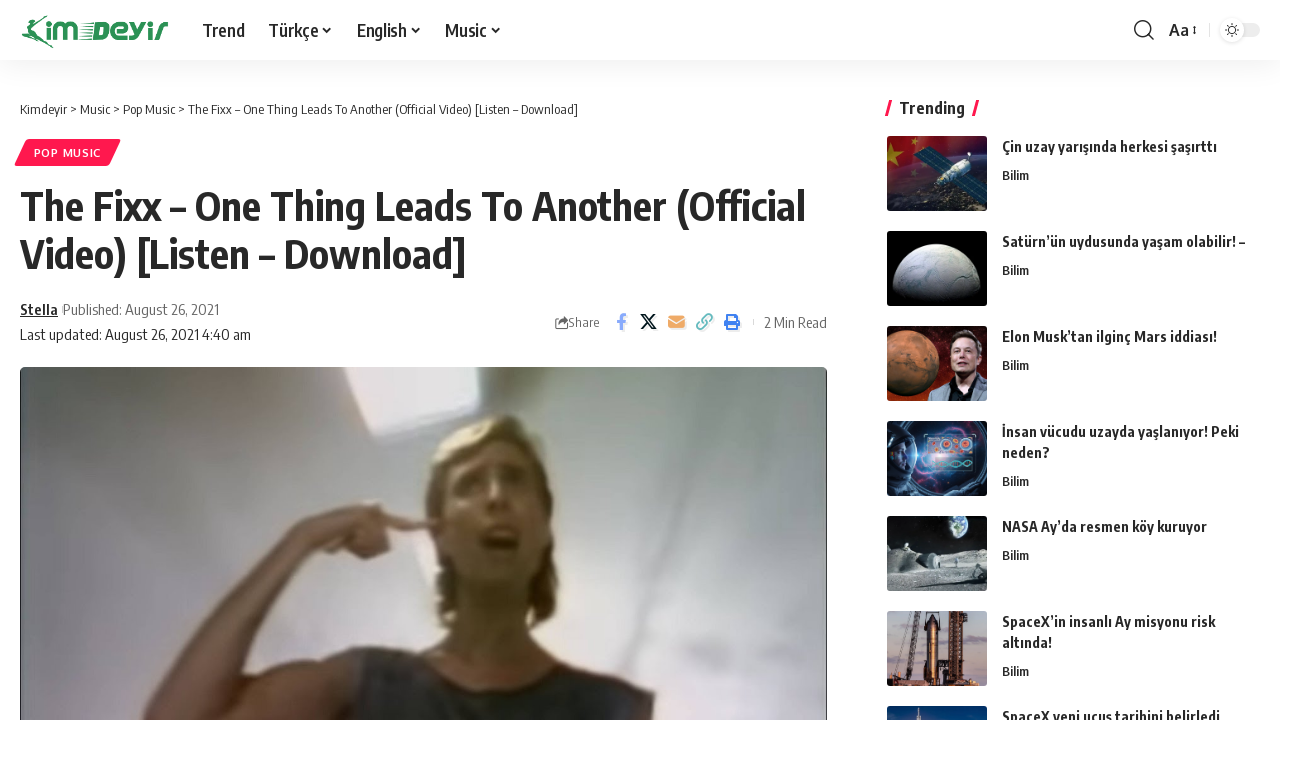

--- FILE ---
content_type: text/html; charset=UTF-8
request_url: https://kimdeyir.com/the-fixx-one-thing-leads-to-another-official-video-listen-download/
body_size: 20166
content:
<!DOCTYPE html>
<html lang="en-US">
<head>
    <meta charset="UTF-8" />
    <meta http-equiv="X-UA-Compatible" content="IE=edge" />
	<meta name="viewport" content="width=device-width, initial-scale=1.0" />
    <link rel="profile" href="https://gmpg.org/xfn/11" />
	<title>The Fixx &#8211; One Thing Leads To Another (Official Video) [Listen &#8211; Download] &#8211; Kimdeyir</title>
<meta name='robots' content='max-image-preview:large' />
	<style>img:is([sizes="auto" i], [sizes^="auto," i]) { contain-intrinsic-size: 3000px 1500px }</style>
	<link rel="preconnect" href="https://fonts.gstatic.com" crossorigin><link rel="preload" as="style" onload="this.onload=null;this.rel='stylesheet'" id="rb-preload-gfonts" href="https://fonts.googleapis.com/css?family=Oxygen%3A400%2C700%7CEncode+Sans+Condensed%3A400%2C500%2C600%2C700%2C800&amp;display=swap" crossorigin><noscript><link rel="stylesheet" href="https://fonts.googleapis.com/css?family=Oxygen%3A400%2C700%7CEncode+Sans+Condensed%3A400%2C500%2C600%2C700%2C800&amp;display=swap"></noscript><link rel="alternate" type="application/rss+xml" title="Kimdeyir &raquo; Feed" href="https://kimdeyir.com/feed/" />
<link rel="alternate" type="application/rss+xml" title="Kimdeyir &raquo; Comments Feed" href="https://kimdeyir.com/comments/feed/" />
<script id="wpp-js" src="https://kimdeyir.com/wp-content/plugins/wordpress-popular-posts/assets/js/wpp.min.js?ver=7.3.3" data-sampling="1" data-sampling-rate="100" data-api-url="https://kimdeyir.com/wp-json/wordpress-popular-posts" data-post-id="151500" data-token="37719b6781" data-lang="0" data-debug="0"></script>
<meta name="description" content="The Fixx - One Thing Leads To Another (Official Video) Watch Listen Download The video The Fixx - One Thing Leads To Another (Official Video) was published on youtube for the first time in 2009-10-05 17:00:20. The video length is 00:03:13. The Fixx - One Thing Leads To Another (Official Video) has"><link rel="alternate" type="application/rss+xml" title="Kimdeyir &raquo; The Fixx &#8211; One Thing Leads To Another (Official Video) [Listen &#8211; Download] Comments Feed" href="https://kimdeyir.com/the-fixx-one-thing-leads-to-another-official-video-listen-download/feed/" />
			<link rel="pingback" href="https://kimdeyir.com/xmlrpc.php"/>
		<script type="application/ld+json">{
    "@context": "https://schema.org",
    "@type": "Organization",
    "legalName": "Kimdeyir",
    "url": "https://kimdeyir.com/",
    "logo": "https://kimdeyir.com/wp-content/uploads/2020/10/kimdeyirlogo.png"
}</script>
<script>
window._wpemojiSettings = {"baseUrl":"https:\/\/s.w.org\/images\/core\/emoji\/15.1.0\/72x72\/","ext":".png","svgUrl":"https:\/\/s.w.org\/images\/core\/emoji\/15.1.0\/svg\/","svgExt":".svg","source":{"concatemoji":"https:\/\/kimdeyir.com\/wp-includes\/js\/wp-emoji-release.min.js?ver=6.8"}};
/*! This file is auto-generated */
!function(i,n){var o,s,e;function c(e){try{var t={supportTests:e,timestamp:(new Date).valueOf()};sessionStorage.setItem(o,JSON.stringify(t))}catch(e){}}function p(e,t,n){e.clearRect(0,0,e.canvas.width,e.canvas.height),e.fillText(t,0,0);var t=new Uint32Array(e.getImageData(0,0,e.canvas.width,e.canvas.height).data),r=(e.clearRect(0,0,e.canvas.width,e.canvas.height),e.fillText(n,0,0),new Uint32Array(e.getImageData(0,0,e.canvas.width,e.canvas.height).data));return t.every(function(e,t){return e===r[t]})}function u(e,t,n){switch(t){case"flag":return n(e,"\ud83c\udff3\ufe0f\u200d\u26a7\ufe0f","\ud83c\udff3\ufe0f\u200b\u26a7\ufe0f")?!1:!n(e,"\ud83c\uddfa\ud83c\uddf3","\ud83c\uddfa\u200b\ud83c\uddf3")&&!n(e,"\ud83c\udff4\udb40\udc67\udb40\udc62\udb40\udc65\udb40\udc6e\udb40\udc67\udb40\udc7f","\ud83c\udff4\u200b\udb40\udc67\u200b\udb40\udc62\u200b\udb40\udc65\u200b\udb40\udc6e\u200b\udb40\udc67\u200b\udb40\udc7f");case"emoji":return!n(e,"\ud83d\udc26\u200d\ud83d\udd25","\ud83d\udc26\u200b\ud83d\udd25")}return!1}function f(e,t,n){var r="undefined"!=typeof WorkerGlobalScope&&self instanceof WorkerGlobalScope?new OffscreenCanvas(300,150):i.createElement("canvas"),a=r.getContext("2d",{willReadFrequently:!0}),o=(a.textBaseline="top",a.font="600 32px Arial",{});return e.forEach(function(e){o[e]=t(a,e,n)}),o}function t(e){var t=i.createElement("script");t.src=e,t.defer=!0,i.head.appendChild(t)}"undefined"!=typeof Promise&&(o="wpEmojiSettingsSupports",s=["flag","emoji"],n.supports={everything:!0,everythingExceptFlag:!0},e=new Promise(function(e){i.addEventListener("DOMContentLoaded",e,{once:!0})}),new Promise(function(t){var n=function(){try{var e=JSON.parse(sessionStorage.getItem(o));if("object"==typeof e&&"number"==typeof e.timestamp&&(new Date).valueOf()<e.timestamp+604800&&"object"==typeof e.supportTests)return e.supportTests}catch(e){}return null}();if(!n){if("undefined"!=typeof Worker&&"undefined"!=typeof OffscreenCanvas&&"undefined"!=typeof URL&&URL.createObjectURL&&"undefined"!=typeof Blob)try{var e="postMessage("+f.toString()+"("+[JSON.stringify(s),u.toString(),p.toString()].join(",")+"));",r=new Blob([e],{type:"text/javascript"}),a=new Worker(URL.createObjectURL(r),{name:"wpTestEmojiSupports"});return void(a.onmessage=function(e){c(n=e.data),a.terminate(),t(n)})}catch(e){}c(n=f(s,u,p))}t(n)}).then(function(e){for(var t in e)n.supports[t]=e[t],n.supports.everything=n.supports.everything&&n.supports[t],"flag"!==t&&(n.supports.everythingExceptFlag=n.supports.everythingExceptFlag&&n.supports[t]);n.supports.everythingExceptFlag=n.supports.everythingExceptFlag&&!n.supports.flag,n.DOMReady=!1,n.readyCallback=function(){n.DOMReady=!0}}).then(function(){return e}).then(function(){var e;n.supports.everything||(n.readyCallback(),(e=n.source||{}).concatemoji?t(e.concatemoji):e.wpemoji&&e.twemoji&&(t(e.twemoji),t(e.wpemoji)))}))}((window,document),window._wpemojiSettings);
</script>
<style id='wp-emoji-styles-inline-css'>

	img.wp-smiley, img.emoji {
		display: inline !important;
		border: none !important;
		box-shadow: none !important;
		height: 1em !important;
		width: 1em !important;
		margin: 0 0.07em !important;
		vertical-align: -0.1em !important;
		background: none !important;
		padding: 0 !important;
	}
</style>
<link rel='stylesheet' id='wp-block-library-css' href='https://kimdeyir.com/wp-includes/css/dist/block-library/style.min.css?ver=6.8' media='all' />
<style id='classic-theme-styles-inline-css'>
/*! This file is auto-generated */
.wp-block-button__link{color:#fff;background-color:#32373c;border-radius:9999px;box-shadow:none;text-decoration:none;padding:calc(.667em + 2px) calc(1.333em + 2px);font-size:1.125em}.wp-block-file__button{background:#32373c;color:#fff;text-decoration:none}
</style>
<link rel='stylesheet' id='quads-style-css-css' href='https://kimdeyir.com/wp-content/plugins/quick-adsense-reloaded/includes/gutenberg/dist/blocks.style.build.css?ver=2.0.92' media='all' />
<style id='global-styles-inline-css'>
:root{--wp--preset--aspect-ratio--square: 1;--wp--preset--aspect-ratio--4-3: 4/3;--wp--preset--aspect-ratio--3-4: 3/4;--wp--preset--aspect-ratio--3-2: 3/2;--wp--preset--aspect-ratio--2-3: 2/3;--wp--preset--aspect-ratio--16-9: 16/9;--wp--preset--aspect-ratio--9-16: 9/16;--wp--preset--color--black: #000000;--wp--preset--color--cyan-bluish-gray: #abb8c3;--wp--preset--color--white: #ffffff;--wp--preset--color--pale-pink: #f78da7;--wp--preset--color--vivid-red: #cf2e2e;--wp--preset--color--luminous-vivid-orange: #ff6900;--wp--preset--color--luminous-vivid-amber: #fcb900;--wp--preset--color--light-green-cyan: #7bdcb5;--wp--preset--color--vivid-green-cyan: #00d084;--wp--preset--color--pale-cyan-blue: #8ed1fc;--wp--preset--color--vivid-cyan-blue: #0693e3;--wp--preset--color--vivid-purple: #9b51e0;--wp--preset--gradient--vivid-cyan-blue-to-vivid-purple: linear-gradient(135deg,rgba(6,147,227,1) 0%,rgb(155,81,224) 100%);--wp--preset--gradient--light-green-cyan-to-vivid-green-cyan: linear-gradient(135deg,rgb(122,220,180) 0%,rgb(0,208,130) 100%);--wp--preset--gradient--luminous-vivid-amber-to-luminous-vivid-orange: linear-gradient(135deg,rgba(252,185,0,1) 0%,rgba(255,105,0,1) 100%);--wp--preset--gradient--luminous-vivid-orange-to-vivid-red: linear-gradient(135deg,rgba(255,105,0,1) 0%,rgb(207,46,46) 100%);--wp--preset--gradient--very-light-gray-to-cyan-bluish-gray: linear-gradient(135deg,rgb(238,238,238) 0%,rgb(169,184,195) 100%);--wp--preset--gradient--cool-to-warm-spectrum: linear-gradient(135deg,rgb(74,234,220) 0%,rgb(151,120,209) 20%,rgb(207,42,186) 40%,rgb(238,44,130) 60%,rgb(251,105,98) 80%,rgb(254,248,76) 100%);--wp--preset--gradient--blush-light-purple: linear-gradient(135deg,rgb(255,206,236) 0%,rgb(152,150,240) 100%);--wp--preset--gradient--blush-bordeaux: linear-gradient(135deg,rgb(254,205,165) 0%,rgb(254,45,45) 50%,rgb(107,0,62) 100%);--wp--preset--gradient--luminous-dusk: linear-gradient(135deg,rgb(255,203,112) 0%,rgb(199,81,192) 50%,rgb(65,88,208) 100%);--wp--preset--gradient--pale-ocean: linear-gradient(135deg,rgb(255,245,203) 0%,rgb(182,227,212) 50%,rgb(51,167,181) 100%);--wp--preset--gradient--electric-grass: linear-gradient(135deg,rgb(202,248,128) 0%,rgb(113,206,126) 100%);--wp--preset--gradient--midnight: linear-gradient(135deg,rgb(2,3,129) 0%,rgb(40,116,252) 100%);--wp--preset--font-size--small: 13px;--wp--preset--font-size--medium: 20px;--wp--preset--font-size--large: 36px;--wp--preset--font-size--x-large: 42px;--wp--preset--spacing--20: 0.44rem;--wp--preset--spacing--30: 0.67rem;--wp--preset--spacing--40: 1rem;--wp--preset--spacing--50: 1.5rem;--wp--preset--spacing--60: 2.25rem;--wp--preset--spacing--70: 3.38rem;--wp--preset--spacing--80: 5.06rem;--wp--preset--shadow--natural: 6px 6px 9px rgba(0, 0, 0, 0.2);--wp--preset--shadow--deep: 12px 12px 50px rgba(0, 0, 0, 0.4);--wp--preset--shadow--sharp: 6px 6px 0px rgba(0, 0, 0, 0.2);--wp--preset--shadow--outlined: 6px 6px 0px -3px rgba(255, 255, 255, 1), 6px 6px rgba(0, 0, 0, 1);--wp--preset--shadow--crisp: 6px 6px 0px rgba(0, 0, 0, 1);}:where(.is-layout-flex){gap: 0.5em;}:where(.is-layout-grid){gap: 0.5em;}body .is-layout-flex{display: flex;}.is-layout-flex{flex-wrap: wrap;align-items: center;}.is-layout-flex > :is(*, div){margin: 0;}body .is-layout-grid{display: grid;}.is-layout-grid > :is(*, div){margin: 0;}:where(.wp-block-columns.is-layout-flex){gap: 2em;}:where(.wp-block-columns.is-layout-grid){gap: 2em;}:where(.wp-block-post-template.is-layout-flex){gap: 1.25em;}:where(.wp-block-post-template.is-layout-grid){gap: 1.25em;}.has-black-color{color: var(--wp--preset--color--black) !important;}.has-cyan-bluish-gray-color{color: var(--wp--preset--color--cyan-bluish-gray) !important;}.has-white-color{color: var(--wp--preset--color--white) !important;}.has-pale-pink-color{color: var(--wp--preset--color--pale-pink) !important;}.has-vivid-red-color{color: var(--wp--preset--color--vivid-red) !important;}.has-luminous-vivid-orange-color{color: var(--wp--preset--color--luminous-vivid-orange) !important;}.has-luminous-vivid-amber-color{color: var(--wp--preset--color--luminous-vivid-amber) !important;}.has-light-green-cyan-color{color: var(--wp--preset--color--light-green-cyan) !important;}.has-vivid-green-cyan-color{color: var(--wp--preset--color--vivid-green-cyan) !important;}.has-pale-cyan-blue-color{color: var(--wp--preset--color--pale-cyan-blue) !important;}.has-vivid-cyan-blue-color{color: var(--wp--preset--color--vivid-cyan-blue) !important;}.has-vivid-purple-color{color: var(--wp--preset--color--vivid-purple) !important;}.has-black-background-color{background-color: var(--wp--preset--color--black) !important;}.has-cyan-bluish-gray-background-color{background-color: var(--wp--preset--color--cyan-bluish-gray) !important;}.has-white-background-color{background-color: var(--wp--preset--color--white) !important;}.has-pale-pink-background-color{background-color: var(--wp--preset--color--pale-pink) !important;}.has-vivid-red-background-color{background-color: var(--wp--preset--color--vivid-red) !important;}.has-luminous-vivid-orange-background-color{background-color: var(--wp--preset--color--luminous-vivid-orange) !important;}.has-luminous-vivid-amber-background-color{background-color: var(--wp--preset--color--luminous-vivid-amber) !important;}.has-light-green-cyan-background-color{background-color: var(--wp--preset--color--light-green-cyan) !important;}.has-vivid-green-cyan-background-color{background-color: var(--wp--preset--color--vivid-green-cyan) !important;}.has-pale-cyan-blue-background-color{background-color: var(--wp--preset--color--pale-cyan-blue) !important;}.has-vivid-cyan-blue-background-color{background-color: var(--wp--preset--color--vivid-cyan-blue) !important;}.has-vivid-purple-background-color{background-color: var(--wp--preset--color--vivid-purple) !important;}.has-black-border-color{border-color: var(--wp--preset--color--black) !important;}.has-cyan-bluish-gray-border-color{border-color: var(--wp--preset--color--cyan-bluish-gray) !important;}.has-white-border-color{border-color: var(--wp--preset--color--white) !important;}.has-pale-pink-border-color{border-color: var(--wp--preset--color--pale-pink) !important;}.has-vivid-red-border-color{border-color: var(--wp--preset--color--vivid-red) !important;}.has-luminous-vivid-orange-border-color{border-color: var(--wp--preset--color--luminous-vivid-orange) !important;}.has-luminous-vivid-amber-border-color{border-color: var(--wp--preset--color--luminous-vivid-amber) !important;}.has-light-green-cyan-border-color{border-color: var(--wp--preset--color--light-green-cyan) !important;}.has-vivid-green-cyan-border-color{border-color: var(--wp--preset--color--vivid-green-cyan) !important;}.has-pale-cyan-blue-border-color{border-color: var(--wp--preset--color--pale-cyan-blue) !important;}.has-vivid-cyan-blue-border-color{border-color: var(--wp--preset--color--vivid-cyan-blue) !important;}.has-vivid-purple-border-color{border-color: var(--wp--preset--color--vivid-purple) !important;}.has-vivid-cyan-blue-to-vivid-purple-gradient-background{background: var(--wp--preset--gradient--vivid-cyan-blue-to-vivid-purple) !important;}.has-light-green-cyan-to-vivid-green-cyan-gradient-background{background: var(--wp--preset--gradient--light-green-cyan-to-vivid-green-cyan) !important;}.has-luminous-vivid-amber-to-luminous-vivid-orange-gradient-background{background: var(--wp--preset--gradient--luminous-vivid-amber-to-luminous-vivid-orange) !important;}.has-luminous-vivid-orange-to-vivid-red-gradient-background{background: var(--wp--preset--gradient--luminous-vivid-orange-to-vivid-red) !important;}.has-very-light-gray-to-cyan-bluish-gray-gradient-background{background: var(--wp--preset--gradient--very-light-gray-to-cyan-bluish-gray) !important;}.has-cool-to-warm-spectrum-gradient-background{background: var(--wp--preset--gradient--cool-to-warm-spectrum) !important;}.has-blush-light-purple-gradient-background{background: var(--wp--preset--gradient--blush-light-purple) !important;}.has-blush-bordeaux-gradient-background{background: var(--wp--preset--gradient--blush-bordeaux) !important;}.has-luminous-dusk-gradient-background{background: var(--wp--preset--gradient--luminous-dusk) !important;}.has-pale-ocean-gradient-background{background: var(--wp--preset--gradient--pale-ocean) !important;}.has-electric-grass-gradient-background{background: var(--wp--preset--gradient--electric-grass) !important;}.has-midnight-gradient-background{background: var(--wp--preset--gradient--midnight) !important;}.has-small-font-size{font-size: var(--wp--preset--font-size--small) !important;}.has-medium-font-size{font-size: var(--wp--preset--font-size--medium) !important;}.has-large-font-size{font-size: var(--wp--preset--font-size--large) !important;}.has-x-large-font-size{font-size: var(--wp--preset--font-size--x-large) !important;}
:where(.wp-block-post-template.is-layout-flex){gap: 1.25em;}:where(.wp-block-post-template.is-layout-grid){gap: 1.25em;}
:where(.wp-block-columns.is-layout-flex){gap: 2em;}:where(.wp-block-columns.is-layout-grid){gap: 2em;}
:root :where(.wp-block-pullquote){font-size: 1.5em;line-height: 1.6;}
</style>
<link rel='stylesheet' id='foxiz-elements-css' href='https://kimdeyir.com/wp-content/plugins/foxiz-core/lib/foxiz-elements/public/style.css?ver=2.0' media='all' />
<link rel='stylesheet' id='wp_automatic_gallery_style-css' href='https://kimdeyir.com/wp-content/plugins/wp-automatic-bk/css/wp-automatic.css?ver=1.0.0' media='all' />
<link rel='stylesheet' id='wordpress-popular-posts-css-css' href='https://kimdeyir.com/wp-content/plugins/wordpress-popular-posts/assets/css/wpp.css?ver=7.3.3' media='all' />

<link rel='stylesheet' id='foxiz-main-css' href='https://kimdeyir.com/wp-content/themes/kd2025/assets/css/main.css?ver=2.6.1' media='all' />
<style id='foxiz-main-inline-css'>
[data-theme="dark"].is-hd-4 {--nav-bg: #191c20;--nav-bg-from: #191c20;--nav-bg-to: #191c20;}[data-theme="dark"].is-hd-5, [data-theme="dark"].is-hd-5:not(.sticky-on) {--nav-bg: #191c20;--nav-bg-from: #191c20;--nav-bg-to: #191c20;}:root {--topad-spacing :15px;--hyperlink-line-color :var(--g-color);--rb-width : 1280px;--rb-small-width : 857px;--rb-s-width : 1280px;--s-content-width : 760px;--max-width-wo-sb : 840px;--s10-feat-ratio :45%;--s11-feat-ratio :45%;--login-popup-w : 350px;}.search-header:before { background-repeat : no-repeat;background-size : cover;background-attachment : scroll;background-position : center center;}[data-theme="dark"] .search-header:before { background-repeat : no-repeat;background-size : cover;background-attachment : scroll;background-position : center center;}.footer-has-bg { background-color : #0000000a;}[data-theme="dark"] .footer-has-bg { background-color : #16181c;}#amp-mobile-version-switcher { display: none; }
</style>
<link rel='stylesheet' id='foxiz-print-css' href='https://kimdeyir.com/wp-content/themes/kd2025/assets/css/print.css?ver=2.6.1' media='all' />
<link rel='stylesheet' id='foxiz-style-css' href='https://kimdeyir.com/wp-content/themes/kd2025/style.css?ver=2.6.1' media='all' />
<style id='quads-styles-inline-css'>

    .quads-location ins.adsbygoogle {
        background: transparent !important;
    }.quads-location .quads_rotator_img{ opacity:1 !important;}
    .quads.quads_ad_container { display: grid; grid-template-columns: auto; grid-gap: 10px; padding: 10px; }
    .grid_image{animation: fadeIn 0.5s;-webkit-animation: fadeIn 0.5s;-moz-animation: fadeIn 0.5s;
        -o-animation: fadeIn 0.5s;-ms-animation: fadeIn 0.5s;}
    .quads-ad-label { font-size: 12px; text-align: center; color: #333;}
    .quads_click_impression { display: none;} .quads-location, .quads-ads-space{max-width:100%;} @media only screen and (max-width: 480px) { .quads-ads-space, .penci-builder-element .quads-ads-space{max-width:340px;}}
</style>
<script src="https://kimdeyir.com/wp-includes/js/jquery/jquery.min.js?ver=3.7.1" id="jquery-core-js"></script>
<script src="https://kimdeyir.com/wp-includes/js/jquery/jquery-migrate.min.js?ver=3.4.1" id="jquery-migrate-js"></script>
<script src="https://kimdeyir.com/wp-content/plugins/wp-automatic-bk/js/main-front.js?ver=6.8" id="wp_automatic_gallery-js"></script>
<script src="https://kimdeyir.com/wp-content/themes/kd2025/assets/js/highlight-share.js?ver=1" id="highlight-share-js"></script>
<link rel="preload" href="https://kimdeyir.com/wp-content/themes/kd2025/assets/fonts/icons.woff2?ver=2.4.3" as="font" type="font/woff2" crossorigin="anonymous"> <link rel="https://api.w.org/" href="https://kimdeyir.com/wp-json/" /><link rel="alternate" title="JSON" type="application/json" href="https://kimdeyir.com/wp-json/wp/v2/posts/151500" /><link rel="EditURI" type="application/rsd+xml" title="RSD" href="https://kimdeyir.com/xmlrpc.php?rsd" />
<meta name="generator" content="WordPress 6.8" />
<link rel='shortlink' href='https://kimdeyir.com/?p=151500' />
<link rel="alternate" title="oEmbed (JSON)" type="application/json+oembed" href="https://kimdeyir.com/wp-json/oembed/1.0/embed?url=https%3A%2F%2Fkimdeyir.com%2Fthe-fixx-one-thing-leads-to-another-official-video-listen-download%2F" />
<link rel="alternate" title="oEmbed (XML)" type="text/xml+oembed" href="https://kimdeyir.com/wp-json/oembed/1.0/embed?url=https%3A%2F%2Fkimdeyir.com%2Fthe-fixx-one-thing-leads-to-another-official-video-listen-download%2F&#038;format=xml" />
<!-- FIFU: meta tags for featured image (begin) -->
<meta property="og:image" content="https://i.ytimg.com/vi/JHYIGy1dyd8/maxresdefault.jpg" />
<!-- FIFU: meta tags for featured image (end) --><meta name="twitter:image" content="https://i.ytimg.com/vi/JHYIGy1dyd8/maxresdefault.jpg" /><script>document.cookie = 'quads_browser_width='+screen.width;</script>            <style id="wpp-loading-animation-styles">@-webkit-keyframes bgslide{from{background-position-x:0}to{background-position-x:-200%}}@keyframes bgslide{from{background-position-x:0}to{background-position-x:-200%}}.wpp-widget-block-placeholder,.wpp-shortcode-placeholder{margin:0 auto;width:60px;height:3px;background:#dd3737;background:linear-gradient(90deg,#dd3737 0%,#571313 10%,#dd3737 100%);background-size:200% auto;border-radius:3px;-webkit-animation:bgslide 1s infinite linear;animation:bgslide 1s infinite linear}</style>
            <script type="application/ld+json">{
    "@context": "https://schema.org",
    "@type": "WebSite",
    "@id": "https://kimdeyir.com/#website",
    "url": "https://kimdeyir.com/",
    "name": "Kimdeyir",
    "potentialAction": {
        "@type": "SearchAction",
        "target": "https://kimdeyir.com/?s={search_term_string}",
        "query-input": "required name=search_term_string"
    }
}</script>
<script type="application/ld+json">{
    "@context": "https://schema.org",
    "@type": "Article",
    "headline": "The Fixx &#8211; One Thing Leads To Another (Official Video) [Listen &#8211; Download]",
    "description": "The Fixx - One Thing Leads To Another (Official Video) Watch Listen Download The video The Fixx - One Thing Leads To Another (Official Video) was published on youtube for the first time in 2009-10-05 17:00:20. The video length is 00:03:13. The Fixx - One Thing Leads To Another (Official Video) has",
    "mainEntityOfPage": {
        "@type": "WebPage",
        "@id": "https://kimdeyir.com/the-fixx-one-thing-leads-to-another-official-video-listen-download/"
    },
    "author": {
        "@type": "Person",
        "name": "Stella",
        "url": "https://kimdeyir.com/author/stella/"
    },
    "publisher": {
        "@type": "Organization",
        "name": "Kimdeyir",
        "url": "https://kimdeyir.com/",
        "logo": {
            "@type": "ImageObject",
            "url": "https://kimdeyir.com/wp-content/uploads/2020/10/kimdeyirlogo.png"
        }
    },
    "dateModified": "2021-08-26T04:40:05+04:00",
    "datePublished": "2021-08-26T04:40:05+04:00",
    "image": {
        "@type": "ImageObject",
        "url": "https://i.ytimg.com/vi/JHYIGy1dyd8/maxresdefault.jpg",
        "width": "",
        "height": ""
    },
    "commentCount": 0,
    "articleSection": [
        "Pop Music"
    ]
}</script>
			<meta property="og:title" content="The Fixx &#8211; One Thing Leads To Another (Official Video) [Listen &#8211; Download]"/>
			<meta property="og:url" content="https://kimdeyir.com/the-fixx-one-thing-leads-to-another-official-video-listen-download/"/>
			<meta property="og:site_name" content="Kimdeyir"/>
							<meta property="og:image" content="https://i.ytimg.com/vi/JHYIGy1dyd8/maxresdefault.jpg"/>
							<meta property="og:type" content="article"/>
				<meta property="article:published_time" content="2021-08-26T04:40:05+04:00"/>
				<meta property="article:modified_time" content="2021-08-26T04:40:05+04:00"/>
				<meta name="author" content="Stella"/>
				<meta name="twitter:card" content="summary_large_image"/>
				<meta name="twitter:creator" content="@"/>
				<meta name="twitter:label1" content="Written by"/>
				<meta name="twitter:data1" content="Stella"/>
								<meta name="twitter:label2" content="Est. reading time"/>
				<meta name="twitter:data2" content="2 minutes"/>
			<script type="application/ld+json">{"@context":"http://schema.org","@type":"BreadcrumbList","itemListElement":[{"@type":"ListItem","position":4,"item":{"@id":"https://kimdeyir.com/the-fixx-one-thing-leads-to-another-official-video-listen-download/","name":"The Fixx &#8211; One Thing Leads To Another (Official Video) [Listen &#8211; Download]"}},{"@type":"ListItem","position":3,"item":{"@id":"https://kimdeyir.com/category/music/popmusic/","name":"Pop Music"}},{"@type":"ListItem","position":2,"item":{"@id":"https://kimdeyir.com/category/music/","name":"Music"}},{"@type":"ListItem","position":1,"item":{"@id":"https://kimdeyir.com","name":"Kimdeyir"}}]}</script>
<link rel="icon" href="https://kimdeyir.com/wp-content/uploads/2020/10/cropped-kimdeyirfavicon-1-1-32x32.png" sizes="32x32" />
<link rel="icon" href="https://kimdeyir.com/wp-content/uploads/2020/10/cropped-kimdeyirfavicon-1-1-192x192.png" sizes="192x192" />
<link rel="apple-touch-icon" href="https://kimdeyir.com/wp-content/uploads/2020/10/cropped-kimdeyirfavicon-1-1-180x180.png" />
<meta name="msapplication-TileImage" content="https://kimdeyir.com/wp-content/uploads/2020/10/cropped-kimdeyirfavicon-1-1-270x270.png" />
<link rel="preload" as="image" href="https://i.ytimg.com/vi/JHYIGy1dyd8/maxresdefault.jpg"><link rel="preload" as="image" href="https://ares.shiftdelete.net/2025/09/cin-uzay.webp"><link rel="preload" as="image" href="https://ares.shiftdelete.net/2025/10/saturn.webp"><link rel="preload" as="image" href="https://ares.shiftdelete.net/2021/12/elon-musk-marsa-ne-zaman-insan-goturulecegini-acikladi1.jpg"><link rel="preload" as="image" href="https://ares.shiftdelete.net/2025/09/Gemini_Generated_Image_i7tlk8i7t.png"><link rel="preload" as="image" href="https://ares.shiftdelete.net/2025/09/nasa-koy-1.webp"><link rel="preload" as="image" href="https://ares.shiftdelete.net/2025/09/spacex.webp"><link rel="preload" as="image" href="https://ares.shiftdelete.net/2025/02/spacex-enkazi-polonyaya-dustu-kapak-1.webp"><link rel="preload" as="image" href="https://ares.shiftdelete.net/2023/12/nasa-siber-guvenlik-acisindan-denetlendi.jpg"><link rel="preload" as="image" href="https://ares.shiftdelete.net/2025/02/Uzay-doktorlari-Mars-konusunda-cagrida-bulundu-1.webp"></head>










<body class="wp-singular post-template-default single single-post postid-151500 single-format-link wp-embed-responsive wp-theme-kd2025 personalized-all menu-ani-1 hover-ani-1 btn-ani-1 btn-transform-1 is-rm-1 lmeta-dot loader-1 dark-sw-1 is-hd-1 is-standard-8 is-mstick yes-tstick is-backtop " data-theme="default">
<div class="site-outer">
			<div id="site-header" class="header-wrap rb-section header-set-1 header-1 header-wrapper style-shadow">
					<div class="reading-indicator"><span id="reading-progress"></span></div>
					<div id="navbar-outer" class="navbar-outer">
				<div id="sticky-holder" class="sticky-holder">
					<div class="navbar-wrap">
						<div class="rb-container edge-padding">
							<div class="navbar-inner">
								<div class="navbar-left">
											<div class="logo-wrap is-image-logo site-branding">
			<a href="https://kimdeyir.com/" class="logo" title="Kimdeyir">
				<img class="logo-default" data-mode="default" height="100" width="250" src="https://kimdeyir.com/wp-content/uploads/2020/10/kimdeyirlogo.png" alt="Kimdeyir" decoding="async" loading="eager"><img class="logo-dark" data-mode="dark" height="100" width="250" src="https://kimdeyir.com/wp-content/uploads/2020/10/kimdeyirlogo.png" alt="Kimdeyir" decoding="async" loading="eager"><img class="logo-transparent" height="100" width="250" src="https://kimdeyir.com/wp-content/uploads/2020/10/kimdeyirlogo.png" alt="Kimdeyir" decoding="async" loading="eager">			</a>
		</div>
				<nav id="site-navigation" class="main-menu-wrap" aria-label="main menu"><ul id="menu-kimdeyir-kateqoriya" class="main-menu rb-menu large-menu" itemscope itemtype="https://www.schema.org/SiteNavigationElement"><li id="menu-item-50745" class="menu-item menu-item-type-post_type menu-item-object-page menu-item-50745"><a href="https://kimdeyir.com/trend/"><span>Trend</span></a></li>
<li id="menu-item-100020" class="menu-item menu-item-type-taxonomy menu-item-object-category menu-item-has-children menu-item-100020"><a href="https://kimdeyir.com/category/turkish/"><span>Türkçe</span></a>
<ul class="sub-menu">
	<li id="menu-item-35869" class="menu-item menu-item-type-taxonomy menu-item-object-category menu-item-has-children menu-item-35869"><a href="https://kimdeyir.com/category/turkish/life/"><span>Doğa ve Yaşam</span></a>
	<ul class="sub-menu">
		<li id="menu-item-20798" class="menu-item menu-item-type-taxonomy menu-item-object-category menu-item-20798"><a href="https://kimdeyir.com/category/turkish/life/animal/"><span>Hayvanlar Alemi</span></a></li>
		<li id="menu-item-20704" class="menu-item menu-item-type-taxonomy menu-item-object-category menu-item-20704"><a href="https://kimdeyir.com/category/turkish/life/earth/"><span>Dünya</span></a></li>
	</ul>
</li>
	<li id="menu-item-20701" class="menu-item menu-item-type-taxonomy menu-item-object-category menu-item-20701"><a href="https://kimdeyir.com/category/turkish/universe/bilim/"><span>Bilim</span></a></li>
	<li id="menu-item-23345" class="menu-item menu-item-type-taxonomy menu-item-object-category menu-item-23345"><a href="https://kimdeyir.com/category/turkish/universe/astrofizik/"><span>Astro Fizik</span></a></li>
	<li id="menu-item-100029" class="menu-item menu-item-type-taxonomy menu-item-object-category menu-item-has-children menu-item-100029"><a href="https://kimdeyir.com/category/turkish/bilgi/teknoloji/"><span>Teknoloji</span></a>
	<ul class="sub-menu">
		<li id="menu-item-63400" class="menu-item menu-item-type-taxonomy menu-item-object-category menu-item-63400"><a href="https://kimdeyir.com/category/turkish/health/"><span>Sağlık</span></a></li>
	</ul>
</li>
	<li id="menu-item-63403" class="menu-item menu-item-type-taxonomy menu-item-object-category menu-item-63403"><a href="https://kimdeyir.com/category/turkish/health/beautiful/"><span>Güzellik</span></a></li>
	<li id="menu-item-100021" class="menu-item menu-item-type-taxonomy menu-item-object-category menu-item-100021"><a href="https://kimdeyir.com/category/turkish/health/psikoloji/"><span>Psikoloji</span></a></li>
	<li id="menu-item-20786" class="menu-item menu-item-type-taxonomy menu-item-object-category menu-item-20786"><a href="https://kimdeyir.com/category/turkish/bilgi/"><span>Genel Kültür</span></a></li>
	<li id="menu-item-50747" class="menu-item menu-item-type-taxonomy menu-item-object-category menu-item-50747"><a href="https://kimdeyir.com/category/turkish/health/gelisim/"><span>Kişisel Gelişim</span></a></li>
	<li id="menu-item-20790" class="menu-item menu-item-type-taxonomy menu-item-object-category menu-item-20790"><a href="https://kimdeyir.com/category/turkish/bilgi/interesting/"><span>İlginç Bilgiler</span></a></li>
	<li id="menu-item-20799" class="menu-item menu-item-type-taxonomy menu-item-object-category menu-item-20799"><a href="https://kimdeyir.com/category/turkish/din/"><span>Din</span></a></li>
	<li id="menu-item-20794" class="menu-item menu-item-type-taxonomy menu-item-object-category menu-item-20794"><a href="https://kimdeyir.com/category/turkish/bilgi/nedir/"><span>Nedir ?</span></a></li>
	<li id="menu-item-100022" class="menu-item menu-item-type-taxonomy menu-item-object-category menu-item-100022"><a href="https://kimdeyir.com/category/turkish/sosyal/"><span>Sosyal İçerik</span></a></li>
	<li id="menu-item-100014" class="menu-item menu-item-type-post_type menu-item-object-page menu-item-100014"><a href="https://kimdeyir.com/addsite/"><span>Siteni ekle</span></a></li>
</ul>
</li>
<li id="menu-item-63392" class="menu-item menu-item-type-taxonomy menu-item-object-category menu-item-has-children menu-item-63392"><a href="https://kimdeyir.com/category/english/"><span>English</span></a>
<ul class="sub-menu">
	<li id="menu-item-63395" class="menu-item menu-item-type-taxonomy menu-item-object-category menu-item-63395"><a href="https://kimdeyir.com/category/english/general/"><span>General</span></a></li>
	<li id="menu-item-63393" class="menu-item menu-item-type-taxonomy menu-item-object-category menu-item-63393"><a href="https://kimdeyir.com/category/english/beauty/"><span>Beauty</span></a></li>
	<li id="menu-item-100019" class="menu-item menu-item-type-taxonomy menu-item-object-category menu-item-100019"><a href="https://kimdeyir.com/category/english/health-english/"><span>Health</span></a></li>
	<li id="menu-item-100023" class="menu-item menu-item-type-taxonomy menu-item-object-category menu-item-100023"><a href="https://kimdeyir.com/category/english/scienceenglish/"><span>Science</span></a></li>
	<li id="menu-item-100025" class="menu-item menu-item-type-taxonomy menu-item-object-category menu-item-100025"><a href="https://kimdeyir.com/category/english/space/"><span>Space</span></a></li>
	<li id="menu-item-100027" class="menu-item menu-item-type-taxonomy menu-item-object-category menu-item-100027"><a href="https://kimdeyir.com/category/english/whois/"><span>Who is?</span></a></li>
	<li id="menu-item-100024" class="menu-item menu-item-type-taxonomy menu-item-object-category menu-item-100024"><a href="https://kimdeyir.com/category/english/social/"><span>Social</span></a></li>
	<li id="menu-item-100026" class="menu-item menu-item-type-taxonomy menu-item-object-category menu-item-100026"><a href="https://kimdeyir.com/category/english/whatis/"><span>What is?</span></a></li>
</ul>
</li>
<li id="menu-item-142428" class="menu-item menu-item-type-taxonomy menu-item-object-category current-post-ancestor menu-item-has-children menu-item-142428"><a href="https://kimdeyir.com/category/music/"><span>Music</span></a>
<ul class="sub-menu">
	<li id="menu-item-142429" class="menu-item menu-item-type-taxonomy menu-item-object-category current-post-ancestor current-menu-parent current-post-parent menu-item-142429"><a href="https://kimdeyir.com/category/music/popmusic/"><span>Pop Music</span></a></li>
	<li id="menu-item-142432" class="menu-item menu-item-type-taxonomy menu-item-object-category menu-item-142432"><a href="https://kimdeyir.com/category/music/rockmusic/"><span>Rock Music</span></a></li>
	<li id="menu-item-142430" class="menu-item menu-item-type-taxonomy menu-item-object-category menu-item-142430"><a href="https://kimdeyir.com/category/music/rapmusic/"><span>Rap Music</span></a></li>
	<li id="menu-item-142431" class="menu-item menu-item-type-taxonomy menu-item-object-category menu-item-142431"><a href="https://kimdeyir.com/category/music/relaxingmusic/"><span>Relaxing Music</span></a></li>
	<li id="menu-item-142433" class="menu-item menu-item-type-taxonomy menu-item-object-category menu-item-142433"><a href="https://kimdeyir.com/category/music/turkishmusic/"><span>Türkçe Müzik</span></a></li>
</ul>
</li>
</ul></nav>
				<div id="s-title-sticky" class="s-title-sticky">
			<div class="s-title-sticky-left">
				<span class="sticky-title-label">Reading:</span>
				<span class="h4 sticky-title">The Fixx &#8211; One Thing Leads To Another (Official Video) [Listen &#8211; Download]</span>
			</div>
					<div class="sticky-share-list">
			<div class="t-shared-header meta-text">
				<i class="rbi rbi-share" aria-hidden="true"></i>					<span class="share-label">Share</span>			</div>
			<div class="sticky-share-list-items effect-fadeout is-color">			<a class="share-action share-trigger icon-facebook" aria-label="Share on Facebook" href="https://www.facebook.com/sharer.php?u=https%3A%2F%2Fkimdeyir.com%2Fthe-fixx-one-thing-leads-to-another-official-video-listen-download%2F" data-title="Facebook" data-gravity=n  rel="nofollow"><i class="rbi rbi-facebook" aria-hidden="true"></i></a>
				<a class="share-action share-trigger icon-twitter" aria-label="Share on Twitter" href="https://twitter.com/intent/tweet?text=The+Fixx+%E2%80%93+One+Thing+Leads+To+Another+%28Official+Video%29+%5BListen+%E2%80%93+Download%5D&amp;url=https%3A%2F%2Fkimdeyir.com%2Fthe-fixx-one-thing-leads-to-another-official-video-listen-download%2F&amp;via=" data-title="Twitter" data-gravity=n  rel="nofollow">
			<i class="rbi rbi-twitter" aria-hidden="true"></i></a>			<a class="share-action icon-email" aria-label="Email" href="mailto:?subject=The%20Fixx%20&#8211;%20One%20Thing%20Leads%20To%20Another%20(Official%20Video)%20%5BListen%20&#8211;%20Download%5D%20BODY=I%20found%20this%20article%20interesting%20and%20thought%20of%20sharing%20it%20with%20you.%20Check%20it%20out:%20https://kimdeyir.com/the-fixx-one-thing-leads-to-another-official-video-listen-download/" data-title="Email" data-gravity=n  rel="nofollow">
				<i class="rbi rbi-email" aria-hidden="true"></i></a>
					<a class="share-action icon-copy copy-trigger" aria-label="Copy Link" href="#" data-copied="Copied!" data-link="https://kimdeyir.com/the-fixx-one-thing-leads-to-another-official-video-listen-download/" rel="nofollow" data-copy="Copy Link" data-gravity=n ><i class="rbi rbi-link-o" aria-hidden="true"></i></a>
					<a class="share-action icon-print" aria-label="Print" rel="nofollow" href="javascript:if(window.print)window.print()" data-title="Print" data-gravity=n ><i class="rbi rbi-print" aria-hidden="true"></i></a>
					<a class="share-action native-share-trigger more-icon" aria-label="More" href="#" data-link="https://kimdeyir.com/the-fixx-one-thing-leads-to-another-official-video-listen-download/" data-ptitle="The Fixx &#8211; One Thing Leads To Another (Official Video) [Listen &#8211; Download]" data-title="More"  data-gravity=n  rel="nofollow"><i class="rbi rbi-more" aria-hidden="true"></i></a>
		</div>
		</div>
				</div>
									</div>
								<div class="navbar-right">
											<div class="wnav-holder w-header-search header-dropdown-outer">
			<a href="#" data-title="Search" class="icon-holder header-element search-btn search-trigger" aria-label="search">
				<i class="rbi rbi-search wnav-icon" aria-hidden="true"></i>							</a>
							<div class="header-dropdown">
					<div class="header-search-form is-icon-layout">
						<form method="get" action="https://kimdeyir.com/" class="rb-search-form live-search-form"  data-search="post" data-limit="0" data-follow="0" data-tax="category" data-dsource="0"  data-ptype=""><div class="search-form-inner"><span class="search-icon"><i class="rbi rbi-search" aria-hidden="true"></i></span><span class="search-text"><input type="text" class="field" placeholder="Search Headlines, News..." value="" name="s"/></span><span class="rb-search-submit"><input type="submit" value="Search"/><i class="rbi rbi-cright" aria-hidden="true"></i></span><span class="live-search-animation rb-loader"></span></div><div class="live-search-response"></div></form>					</div>
				</div>
					</div>
				<div class="wnav-holder font-resizer">
			<a href="#" class="font-resizer-trigger" data-title="Font Resizer"><span class="screen-reader-text">Font Resizer</span><strong>Aa</strong></a>
		</div>
				<div class="dark-mode-toggle-wrap">
			<div class="dark-mode-toggle">
                <span class="dark-mode-slide">
                    <i class="dark-mode-slide-btn mode-icon-dark" data-title="Switch to Light"><svg class="svg-icon svg-mode-dark" aria-hidden="true" role="img" focusable="false" xmlns="http://www.w3.org/2000/svg" viewBox="0 0 512 512"><path fill="currentColor" d="M507.681,209.011c-1.297-6.991-7.324-12.111-14.433-12.262c-7.104-0.122-13.347,4.711-14.936,11.643 c-15.26,66.497-73.643,112.94-141.978,112.94c-80.321,0-145.667-65.346-145.667-145.666c0-68.335,46.443-126.718,112.942-141.976 c6.93-1.59,11.791-7.826,11.643-14.934c-0.149-7.108-5.269-13.136-12.259-14.434C287.546,1.454,271.735,0,256,0 C187.62,0,123.333,26.629,74.98,74.981C26.628,123.333,0,187.62,0,256s26.628,132.667,74.98,181.019 C123.333,485.371,187.62,512,256,512s132.667-26.629,181.02-74.981C485.372,388.667,512,324.38,512,256 C512,240.278,510.546,224.469,507.681,209.011z" /></svg></i>
                    <i class="dark-mode-slide-btn mode-icon-default" data-title="Switch to Dark"><svg class="svg-icon svg-mode-light" aria-hidden="true" role="img" focusable="false" xmlns="http://www.w3.org/2000/svg" viewBox="0 0 232.447 232.447"><path fill="currentColor" d="M116.211,194.8c-4.143,0-7.5,3.357-7.5,7.5v22.643c0,4.143,3.357,7.5,7.5,7.5s7.5-3.357,7.5-7.5V202.3 C123.711,198.157,120.354,194.8,116.211,194.8z" /><path fill="currentColor" d="M116.211,37.645c4.143,0,7.5-3.357,7.5-7.5V7.505c0-4.143-3.357-7.5-7.5-7.5s-7.5,3.357-7.5,7.5v22.641 C108.711,34.288,112.068,37.645,116.211,37.645z" /><path fill="currentColor" d="M50.054,171.78l-16.016,16.008c-2.93,2.929-2.931,7.677-0.003,10.606c1.465,1.466,3.385,2.198,5.305,2.198 c1.919,0,3.838-0.731,5.302-2.195l16.016-16.008c2.93-2.929,2.931-7.677,0.003-10.606C57.731,168.852,52.982,168.851,50.054,171.78 z" /><path fill="currentColor" d="M177.083,62.852c1.919,0,3.838-0.731,5.302-2.195L198.4,44.649c2.93-2.929,2.931-7.677,0.003-10.606 c-2.93-2.932-7.679-2.931-10.607-0.003l-16.016,16.008c-2.93,2.929-2.931,7.677-0.003,10.607 C173.243,62.12,175.163,62.852,177.083,62.852z" /><path fill="currentColor" d="M37.645,116.224c0-4.143-3.357-7.5-7.5-7.5H7.5c-4.143,0-7.5,3.357-7.5,7.5s3.357,7.5,7.5,7.5h22.645 C34.287,123.724,37.645,120.366,37.645,116.224z" /><path fill="currentColor" d="M224.947,108.724h-22.652c-4.143,0-7.5,3.357-7.5,7.5s3.357,7.5,7.5,7.5h22.652c4.143,0,7.5-3.357,7.5-7.5 S229.09,108.724,224.947,108.724z" /><path fill="currentColor" d="M50.052,60.655c1.465,1.465,3.384,2.197,5.304,2.197c1.919,0,3.839-0.732,5.303-2.196c2.93-2.929,2.93-7.678,0.001-10.606 L44.652,34.042c-2.93-2.93-7.679-2.929-10.606-0.001c-2.93,2.929-2.93,7.678-0.001,10.606L50.052,60.655z" /><path fill="currentColor" d="M182.395,171.782c-2.93-2.929-7.679-2.93-10.606-0.001c-2.93,2.929-2.93,7.678-0.001,10.607l16.007,16.008 c1.465,1.465,3.384,2.197,5.304,2.197c1.919,0,3.839-0.732,5.303-2.196c2.93-2.929,2.93-7.678,0.001-10.607L182.395,171.782z" /><path fill="currentColor" d="M116.22,48.7c-37.232,0-67.523,30.291-67.523,67.523s30.291,67.523,67.523,67.523s67.522-30.291,67.522-67.523 S153.452,48.7,116.22,48.7z M116.22,168.747c-28.962,0-52.523-23.561-52.523-52.523S87.258,63.7,116.22,63.7 c28.961,0,52.522,23.562,52.522,52.523S145.181,168.747,116.22,168.747z" /></svg></i>
                </span>
			</div>
		</div>
										</div>
							</div>
						</div>
					</div>
							<div id="header-mobile" class="header-mobile mh-style-shadow">
		<div class="header-mobile-wrap">
						<div class="mbnav edge-padding">
			<div class="navbar-left">
						<div class="mobile-toggle-wrap">
							<a href="#" class="mobile-menu-trigger" aria-label="mobile trigger">		<span class="burger-icon"><span></span><span></span><span></span></span>
	</a>
					</div>
			<div class="mobile-logo-wrap is-image-logo site-branding">
			<a href="https://kimdeyir.com/" title="Kimdeyir">
				<img class="logo-default" data-mode="default" height="100" width="250" src="https://kimdeyir.com/wp-content/uploads/2020/10/kimdeyirlogo.png" alt="Kimdeyir" decoding="async" loading="eager"><img class="logo-dark" data-mode="dark" height="100" width="250" src="https://kimdeyir.com/wp-content/uploads/2020/10/kimdeyirlogo.png" alt="Kimdeyir" decoding="async" loading="eager">			</a>
		</div>
					</div>
			<div class="navbar-right">
						<a href="#" class="mobile-menu-trigger mobile-search-icon" aria-label="search"><i class="rbi rbi-search wnav-icon" aria-hidden="true"></i></a>
			<div class="wnav-holder font-resizer">
			<a href="#" class="font-resizer-trigger" data-title="Font Resizer"><span class="screen-reader-text">Font Resizer</span><strong>Aa</strong></a>
		</div>
				<div class="dark-mode-toggle-wrap">
			<div class="dark-mode-toggle">
                <span class="dark-mode-slide">
                    <i class="dark-mode-slide-btn mode-icon-dark" data-title="Switch to Light"><svg class="svg-icon svg-mode-dark" aria-hidden="true" role="img" focusable="false" xmlns="http://www.w3.org/2000/svg" viewBox="0 0 512 512"><path fill="currentColor" d="M507.681,209.011c-1.297-6.991-7.324-12.111-14.433-12.262c-7.104-0.122-13.347,4.711-14.936,11.643 c-15.26,66.497-73.643,112.94-141.978,112.94c-80.321,0-145.667-65.346-145.667-145.666c0-68.335,46.443-126.718,112.942-141.976 c6.93-1.59,11.791-7.826,11.643-14.934c-0.149-7.108-5.269-13.136-12.259-14.434C287.546,1.454,271.735,0,256,0 C187.62,0,123.333,26.629,74.98,74.981C26.628,123.333,0,187.62,0,256s26.628,132.667,74.98,181.019 C123.333,485.371,187.62,512,256,512s132.667-26.629,181.02-74.981C485.372,388.667,512,324.38,512,256 C512,240.278,510.546,224.469,507.681,209.011z" /></svg></i>
                    <i class="dark-mode-slide-btn mode-icon-default" data-title="Switch to Dark"><svg class="svg-icon svg-mode-light" aria-hidden="true" role="img" focusable="false" xmlns="http://www.w3.org/2000/svg" viewBox="0 0 232.447 232.447"><path fill="currentColor" d="M116.211,194.8c-4.143,0-7.5,3.357-7.5,7.5v22.643c0,4.143,3.357,7.5,7.5,7.5s7.5-3.357,7.5-7.5V202.3 C123.711,198.157,120.354,194.8,116.211,194.8z" /><path fill="currentColor" d="M116.211,37.645c4.143,0,7.5-3.357,7.5-7.5V7.505c0-4.143-3.357-7.5-7.5-7.5s-7.5,3.357-7.5,7.5v22.641 C108.711,34.288,112.068,37.645,116.211,37.645z" /><path fill="currentColor" d="M50.054,171.78l-16.016,16.008c-2.93,2.929-2.931,7.677-0.003,10.606c1.465,1.466,3.385,2.198,5.305,2.198 c1.919,0,3.838-0.731,5.302-2.195l16.016-16.008c2.93-2.929,2.931-7.677,0.003-10.606C57.731,168.852,52.982,168.851,50.054,171.78 z" /><path fill="currentColor" d="M177.083,62.852c1.919,0,3.838-0.731,5.302-2.195L198.4,44.649c2.93-2.929,2.931-7.677,0.003-10.606 c-2.93-2.932-7.679-2.931-10.607-0.003l-16.016,16.008c-2.93,2.929-2.931,7.677-0.003,10.607 C173.243,62.12,175.163,62.852,177.083,62.852z" /><path fill="currentColor" d="M37.645,116.224c0-4.143-3.357-7.5-7.5-7.5H7.5c-4.143,0-7.5,3.357-7.5,7.5s3.357,7.5,7.5,7.5h22.645 C34.287,123.724,37.645,120.366,37.645,116.224z" /><path fill="currentColor" d="M224.947,108.724h-22.652c-4.143,0-7.5,3.357-7.5,7.5s3.357,7.5,7.5,7.5h22.652c4.143,0,7.5-3.357,7.5-7.5 S229.09,108.724,224.947,108.724z" /><path fill="currentColor" d="M50.052,60.655c1.465,1.465,3.384,2.197,5.304,2.197c1.919,0,3.839-0.732,5.303-2.196c2.93-2.929,2.93-7.678,0.001-10.606 L44.652,34.042c-2.93-2.93-7.679-2.929-10.606-0.001c-2.93,2.929-2.93,7.678-0.001,10.606L50.052,60.655z" /><path fill="currentColor" d="M182.395,171.782c-2.93-2.929-7.679-2.93-10.606-0.001c-2.93,2.929-2.93,7.678-0.001,10.607l16.007,16.008 c1.465,1.465,3.384,2.197,5.304,2.197c1.919,0,3.839-0.732,5.303-2.196c2.93-2.929,2.93-7.678,0.001-10.607L182.395,171.782z" /><path fill="currentColor" d="M116.22,48.7c-37.232,0-67.523,30.291-67.523,67.523s30.291,67.523,67.523,67.523s67.522-30.291,67.522-67.523 S153.452,48.7,116.22,48.7z M116.22,168.747c-28.962,0-52.523-23.561-52.523-52.523S87.258,63.7,116.22,63.7 c28.961,0,52.522,23.562,52.522,52.523S145.181,168.747,116.22,168.747z" /></svg></i>
                </span>
			</div>
		</div>
					</div>
		</div>
				</div>
					<div class="mobile-collapse">
			<div class="collapse-holder">
				<div class="collapse-inner">
											<div class="mobile-search-form edge-padding">		<div class="header-search-form is-form-layout">
							<span class="h5">Search</span>
			<form method="get" action="https://kimdeyir.com/" class="rb-search-form"  data-search="post" data-limit="0" data-follow="0" data-tax="category" data-dsource="0"  data-ptype=""><div class="search-form-inner"><span class="search-icon"><i class="rbi rbi-search" aria-hidden="true"></i></span><span class="search-text"><input type="text" class="field" placeholder="Search Headlines, News..." value="" name="s"/></span><span class="rb-search-submit"><input type="submit" value="Search"/><i class="rbi rbi-cright" aria-hidden="true"></i></span></div></form>		</div>
		</div>
										<nav class="mobile-menu-wrap edge-padding">
											</nav>
										<div class="collapse-sections">
													<div class="mobile-login">
																	<span class="mobile-login-title h6">Have an existing account?</span>
									<a href="https://kimdeyir.com/wp-login.php?redirect_to=https%3A%2F%2Fkimdeyir.com%2Fthe-fixx-one-thing-leads-to-another-official-video-listen-download%2F" class="login-toggle is-login is-btn" rel="nofollow">Sign In</a>
															</div>
													<div class="mobile-socials">
								<span class="mobile-social-title h6">Follow US</span>
								<a class="social-link-facebook" aria-label="Facebook" data-title="Facebook" href="#" target="_blank" rel="noopener nofollow"><i class="rbi rbi-facebook" aria-hidden="true"></i></a><a class="social-link-twitter" aria-label="X" data-title="X" href="#" target="_blank" rel="noopener nofollow"><i class="rbi rbi-twitter" aria-hidden="true"></i></a><a class="social-link-youtube" aria-label="YouTube" data-title="YouTube" href="#" target="_blank" rel="noopener nofollow"><i class="rbi rbi-youtube" aria-hidden="true"></i></a>							</div>
											</div>
									</div>
			</div>
		</div>
			</div>
					</div>
			</div>
					</div>
		    <div class="site-wrap">			<div id="single-post-infinite" class="single-post-infinite none-mobile-sb" data-nextposturl="https://kimdeyir.com/van-halen-panama-official-music-video-listen-download/">
				<div class="single-post-outer activated" data-postid="151500" data-postlink="https://kimdeyir.com/the-fixx-one-thing-leads-to-another-official-video-listen-download/">
							<div class="single-standard-8 is-sidebar-right ">
			<div class="rb-s-container edge-padding">
				<article id="post-151500" class="post-151500 post type-post status-publish format-link has-post-thumbnail category-popmusic post_format-post-format-link">				<div class="grid-container">
					<div class="s-ct">
						<header class="single-header">
										<aside class="breadcrumb-wrap breadcrumb-navxt s-breadcrumb">
				<div class="breadcrumb-inner" vocab="https://schema.org/" typeof="BreadcrumbList"><!-- Breadcrumb NavXT 7.4.1 -->
<span property="itemListElement" typeof="ListItem"><a property="item" typeof="WebPage" title="Go to Kimdeyir." href="https://kimdeyir.com" class="home" ><span property="name">Kimdeyir</span></a><meta property="position" content="1"></span> &gt; <span property="itemListElement" typeof="ListItem"><a property="item" typeof="WebPage" title="Go to the Music Category archives." href="https://kimdeyir.com/category/music/" class="taxonomy category" ><span property="name">Music</span></a><meta property="position" content="2"></span> &gt; <span property="itemListElement" typeof="ListItem"><a property="item" typeof="WebPage" title="Go to the Pop Music Category archives." href="https://kimdeyir.com/category/music/popmusic/" class="taxonomy category" ><span property="name">Pop Music</span></a><meta property="position" content="3"></span> &gt; <span property="itemListElement" typeof="ListItem"><span property="name" class="post post-post current-item">The Fixx &#8211; One Thing Leads To Another (Official Video) [Listen &#8211; Download]</span><meta property="url" content="https://kimdeyir.com/the-fixx-one-thing-leads-to-another-official-video-listen-download/"><meta property="position" content="4"></span></div>
			</aside>
		<div class="s-cats ecat-bg-1 ecat-size-big"><div class="p-categories"><a class="p-category category-id-23051" href="https://kimdeyir.com/category/music/popmusic/" rel="category">Pop Music</a></div></div>		<h1 class="s-title">The Fixx &#8211; One Thing Leads To Another (Official Video) [Listen &#8211; Download]</h1>
				<div class="single-meta meta-s-default yes-0">
							<div class="smeta-in">
										<div class="smeta-sec">
													<div class="smeta-bottom meta-text">
								<time class="updated-date" datetime="2021-08-26T04:40:05+04:00">Last updated: August 26, 2021 4:40 am</time>
							</div>
												<div class="p-meta">
							<div class="meta-inner is-meta">		<div class="meta-el">
			<a class="meta-author-url meta-author" href="https://kimdeyir.com/author/stella/">Stella</a>		</div>
			<div class="meta-el meta-date">
				<time class="date published" datetime="2021-08-26T04:40:05+04:00">Published: August 26, 2021</time>
		</div></div>
						</div>
					</div>
				</div>
							<div class="smeta-extra">		<div class="t-shared-sec tooltips-n has-read-meta is-color">
			<div class="t-shared-header is-meta">
				<i class="rbi rbi-share" aria-hidden="true"></i><span class="share-label">Share</span>
			</div>
			<div class="effect-fadeout">			<a class="share-action share-trigger icon-facebook" aria-label="Share on Facebook" href="https://www.facebook.com/sharer.php?u=https%3A%2F%2Fkimdeyir.com%2Fthe-fixx-one-thing-leads-to-another-official-video-listen-download%2F" data-title="Facebook" rel="nofollow"><i class="rbi rbi-facebook" aria-hidden="true"></i></a>
				<a class="share-action share-trigger icon-twitter" aria-label="Share on Twitter" href="https://twitter.com/intent/tweet?text=The+Fixx+%E2%80%93+One+Thing+Leads+To+Another+%28Official+Video%29+%5BListen+%E2%80%93+Download%5D&amp;url=https%3A%2F%2Fkimdeyir.com%2Fthe-fixx-one-thing-leads-to-another-official-video-listen-download%2F&amp;via=" data-title="Twitter" rel="nofollow">
			<i class="rbi rbi-twitter" aria-hidden="true"></i></a>			<a class="share-action icon-email" aria-label="Email" href="mailto:?subject=The%20Fixx%20&#8211;%20One%20Thing%20Leads%20To%20Another%20(Official%20Video)%20%5BListen%20&#8211;%20Download%5D%20BODY=I%20found%20this%20article%20interesting%20and%20thought%20of%20sharing%20it%20with%20you.%20Check%20it%20out:%20https://kimdeyir.com/the-fixx-one-thing-leads-to-another-official-video-listen-download/" data-title="Email" rel="nofollow">
				<i class="rbi rbi-email" aria-hidden="true"></i></a>
					<a class="share-action icon-copy copy-trigger" aria-label="Copy Link" href="#" data-copied="Copied!" data-link="https://kimdeyir.com/the-fixx-one-thing-leads-to-another-official-video-listen-download/" rel="nofollow" data-copy="Copy Link"><i class="rbi rbi-link-o" aria-hidden="true"></i></a>
					<a class="share-action icon-print" aria-label="Print" rel="nofollow" href="javascript:if(window.print)window.print()" data-title="Print"><i class="rbi rbi-print" aria-hidden="true"></i></a>
					<a class="share-action native-share-trigger more-icon" aria-label="More" href="#" data-link="https://kimdeyir.com/the-fixx-one-thing-leads-to-another-official-video-listen-download/" data-ptitle="The Fixx &#8211; One Thing Leads To Another (Official Video) [Listen &#8211; Download]" data-title="More"  rel="nofollow"><i class="rbi rbi-more" aria-hidden="true"></i></a>
		</div>
		</div>
		<div class="single-right-meta single-time-read is-meta">		<div class="meta-el meta-read">2 Min Read</div>
		</div></div>
					</div>
								</header>
						<div class="s-feat-outer">
									<div class="s-feat">			<div class="featured-lightbox-trigger" data-source="https://i.ytimg.com/vi/JHYIGy1dyd8/maxresdefault.jpg" data-caption="" data-attribution="">
				<img alt="The Fixx &#8211; One Thing Leads To Another (Official Video) [Listen &#8211; Download]" title="The Fixx &#8211; One Thing Leads To Another (Official Video) [Listen &#8211; Download]" post-id="151500" fifu-featured="1" alt="The Fixx &#8211; One Thing Leads To Another (Official Video) [Listen &#8211; Download]" title="The Fixx &#8211; One Thing Leads To Another (Official Video) [Listen &#8211; Download]" width="860" src="https://i.ytimg.com/vi/JHYIGy1dyd8/maxresdefault.jpg" class="attachment-foxiz_crop_o1 size-foxiz_crop_o1 wp-post-image" alt="The Fixx &#8211; One Thing Leads To Another (Official Video) [Listen &#8211; Download]" title="The Fixx &#8211; One Thing Leads To Another (Official Video) [Listen &#8211; Download]" loading="eager" decoding="async" />			</div>
		</div>
								</div>
								<div class="s-ct-wrap">
			<div class="s-ct-inner">
								<div class="e-ct-outer">
							<div class="entry-content rbct clearfix is-highlight-shares">
<!-- WP QUADS Content Ad Plugin v. 2.0.92 -->
<div class="quads-location quads-ad5" id="quads-ad5" style="float:none;margin:0px;">
<script async src="https://pagead2.googlesyndication.com/pagead/js/adsbygoogle.js"></script>
<ins class="adsbygoogle"
     style="display:block; text-align:center;"
     data-ad-layout="in-article"
     data-ad-format="fluid"
     data-ad-client="ca-pub-5409727180189680"
     data-ad-slot="2049181360"></ins>
<script>
     (adsbygoogle = window.adsbygoogle || []).push({});
</script>
</div>
<p>
<b>The Fixx &#8211; One Thing Leads To Another (Official Video) Watch Listen Download</b><br />
<br />
The video The Fixx &#8211; One Thing Leads To Another (Official Video) was published on youtube for the first time in <b>2009-10-05 17:00:20</b>. The video length is <b>00:03:13</b>.  The Fixx &#8211; One Thing Leads To Another (Official Video) has been viewed <b>7398297</b> times since its release on youtube.<b>58913</b> people who watched the video found the video successful and liked it. <b>1732</b> people who watched the video found the video unsuccessful and disliked it.<br />
<br />
<center>Kimdeyir.com rating: <b>4.86/5</b></center><br />
 <br />
<center><iframe  width="580" height="385" src="https://www.youtube.com/embed/JHYIGy1dyd8?rel=0&#038;modestbranding=1" frameborder="0" allowfullscreen></iframe></center><br />
 <br />
If you like the video and want to download it, you can download the video as a video or as a song (mp3) use the download link below.<br />
 <br />
 <b>The Fixx &#8211; One Thing Leads To Another (Official Video) mp3 / video download</b><br />
<a href="https://www.youtubepp.com/watch?v=JHYIGy1dyd8"></a><br />
The search tags for the video you&#8217;re watching are:<br />
<br />#Fixx #Leads #Official #Video<br />
The Fixx &#8211; One Thing Leads To Another (Official Video) mp3 download, The Fixx &#8211; One Thing Leads To Another (Official Video) music download, The Fixx &#8211; One Thing Leads To Another (Official Video) song download, The Fixx &#8211; One Thing Leads To Another (Official Video) video download, The Fixx &#8211; One Thing Leads To Another (Official Video) watch</p>

<!-- WP QUADS Content Ad Plugin v. 2.0.92 -->
<div class="quads-location quads-ad4" id="quads-ad4" style="float:none;margin:0px;">
<script async src="https://pagead2.googlesyndication.com/pagead/js/adsbygoogle.js"></script>
<ins class="adsbygoogle"
     style="display:block"
     data-ad-format="autorelaxed"
     data-ad-client="ca-pub-5409727180189680"
     data-ad-slot="6965454367"></ins>
<script>
     (adsbygoogle = window.adsbygoogle || []).push({});
</script>
</div>

</div>
						</div>
			</div>
					<div class="e-shared-sec entry-sec">
			<div class="e-shared-header h4">
				<i class="rbi rbi-share" aria-hidden="true"></i><span>Share This Article</span>
			</div>
			<div class="rbbsl tooltips-n effect-fadeout">
							<a class="share-action share-trigger icon-facebook" aria-label="Share on Facebook" href="https://www.facebook.com/sharer.php?u=https%3A%2F%2Fkimdeyir.com%2Fthe-fixx-one-thing-leads-to-another-official-video-listen-download%2F" data-title="Facebook" rel="nofollow"><i class="rbi rbi-facebook" aria-hidden="true"></i><span>Facebook</span></a>
				<a class="share-action share-trigger icon-twitter" aria-label="Share on Twitter" href="https://twitter.com/intent/tweet?text=The+Fixx+%E2%80%93+One+Thing+Leads+To+Another+%28Official+Video%29+%5BListen+%E2%80%93+Download%5D&amp;url=https%3A%2F%2Fkimdeyir.com%2Fthe-fixx-one-thing-leads-to-another-official-video-listen-download%2F&amp;via=" data-title="Twitter" rel="nofollow">
			<i class="rbi rbi-twitter" aria-hidden="true"></i><span>Twitter</span></a>			<a class="share-action share-trigger share-trigger icon-pinterest" aria-label="Share on Pinterest" rel="nofollow" href="https://pinterest.com/pin/create/button/?url=https%3A%2F%2Fkimdeyir.com%2Fthe-fixx-one-thing-leads-to-another-official-video-listen-download%2F&amp;media=https://i.ytimg.com/vi/JHYIGy1dyd8/maxresdefault.jpg&amp;description=The+Fixx+%E2%80%93+One+Thing+Leads+To+Another+%28Official+Video%29+%5BListen+%E2%80%93+Download%5D" data-title="Pinterest" rel="nofollow"><i class="rbi rbi-pinterest" aria-hidden="true"></i><span>Pinterest</span></a>
					<a class="share-action icon-whatsapp is-web" aria-label="Share on Whatsapp" href="https://web.whatsapp.com/send?text=The+Fixx+%E2%80%93+One+Thing+Leads+To+Another+%28Official+Video%29+%5BListen+%E2%80%93+Download%5D &#9758; https%3A%2F%2Fkimdeyir.com%2Fthe-fixx-one-thing-leads-to-another-official-video-listen-download%2F" target="_blank" data-title="WhatsApp" rel="nofollow"><i class="rbi rbi-whatsapp" aria-hidden="true"></i><span>Whatsapp</span></a>
			<a class="share-action icon-whatsapp is-mobile" aria-label="Share on Whatsapp" href="whatsapp://send?text=The+Fixx+%E2%80%93+One+Thing+Leads+To+Another+%28Official+Video%29+%5BListen+%E2%80%93+Download%5D &#9758; https%3A%2F%2Fkimdeyir.com%2Fthe-fixx-one-thing-leads-to-another-official-video-listen-download%2F" target="_blank" data-title="WhatsApp" rel="nofollow"><i class="rbi rbi-whatsapp" aria-hidden="true"></i><span>Whatsapp</span></a>
					<a class="share-action icon-copy copy-trigger" aria-label="Copy Link" href="#" data-copied="Copied!" data-link="https://kimdeyir.com/the-fixx-one-thing-leads-to-another-official-video-listen-download/" rel="nofollow" data-copy="Copy Link"><i class="rbi rbi-link-o" aria-hidden="true"></i><span>Copy Link</span></a>
					<a class="share-action icon-print" aria-label="Print" rel="nofollow" href="javascript:if(window.print)window.print()" data-title="Print"><i class="rbi rbi-print" aria-hidden="true"></i><span>Print</span></a>
					</div>
		</div>
		<div class="sticky-share-list-buffer">		<div class="sticky-share-list">
			<div class="t-shared-header meta-text">
				<i class="rbi rbi-share" aria-hidden="true"></i>					<span class="share-label">Share</span>			</div>
			<div class="sticky-share-list-items effect-fadeout is-color">			<a class="share-action share-trigger icon-facebook" aria-label="Share on Facebook" href="https://www.facebook.com/sharer.php?u=https%3A%2F%2Fkimdeyir.com%2Fthe-fixx-one-thing-leads-to-another-official-video-listen-download%2F" data-title="Facebook" data-gravity=n  rel="nofollow"><i class="rbi rbi-facebook" aria-hidden="true"></i></a>
				<a class="share-action share-trigger icon-twitter" aria-label="Share on Twitter" href="https://twitter.com/intent/tweet?text=The+Fixx+%E2%80%93+One+Thing+Leads+To+Another+%28Official+Video%29+%5BListen+%E2%80%93+Download%5D&amp;url=https%3A%2F%2Fkimdeyir.com%2Fthe-fixx-one-thing-leads-to-another-official-video-listen-download%2F&amp;via=" data-title="Twitter" data-gravity=n  rel="nofollow">
			<i class="rbi rbi-twitter" aria-hidden="true"></i></a>			<a class="share-action icon-email" aria-label="Email" href="mailto:?subject=The%20Fixx%20&#8211;%20One%20Thing%20Leads%20To%20Another%20(Official%20Video)%20%5BListen%20&#8211;%20Download%5D%20BODY=I%20found%20this%20article%20interesting%20and%20thought%20of%20sharing%20it%20with%20you.%20Check%20it%20out:%20https://kimdeyir.com/the-fixx-one-thing-leads-to-another-official-video-listen-download/" data-title="Email" data-gravity=n  rel="nofollow">
				<i class="rbi rbi-email" aria-hidden="true"></i></a>
					<a class="share-action icon-copy copy-trigger" aria-label="Copy Link" href="#" data-copied="Copied!" data-link="https://kimdeyir.com/the-fixx-one-thing-leads-to-another-official-video-listen-download/" rel="nofollow" data-copy="Copy Link" data-gravity=n ><i class="rbi rbi-link-o" aria-hidden="true"></i></a>
					<a class="share-action icon-print" aria-label="Print" rel="nofollow" href="javascript:if(window.print)window.print()" data-title="Print" data-gravity=n ><i class="rbi rbi-print" aria-hidden="true"></i></a>
					<a class="share-action native-share-trigger more-icon" aria-label="More" href="#" data-link="https://kimdeyir.com/the-fixx-one-thing-leads-to-another-official-video-listen-download/" data-ptitle="The Fixx &#8211; One Thing Leads To Another (Official Video) [Listen &#8211; Download]" data-title="More"  data-gravity=n  rel="nofollow"><i class="rbi rbi-more" aria-hidden="true"></i></a>
		</div>
		</div>
		</div>		<aside class="reaction-sec entry-sec">
			<div class="reaction-heading">
				<span class="h3">What do you think?</span>
			</div>
			<div class="reaction-sec-content">
				<aside id="reaction-151500" class="rb-reaction reaction-wrap" data-pid="151500"><div class="reaction" data-reaction="love"><span class="reaction-content"><i class="reaction-icon"><svg class="svg-icon svg-icon-love" aria-hidden="true" role="img" focusable="false" viewBox="0 0 32 33.217" xmlns="http://www.w3.org/2000/svg"><linearGradient gradientTransform="matrix(-1 0 0 1 69.8398 0.3862)" gradientUnits="userSpaceOnUse" id="svg_love" x1="45.8389" x2="61.8413" y1="2.9731" y2="30.6902"><stop offset="0" style="stop-color:#FFE254"/><stop offset="1" style="stop-color:#FFB255"/></linearGradient><circle cx="16" cy="17.217" r="16" style="fill:url(#svg_love);"/><path d="M17.63,25.049c5.947-1.237,9.766-7.062,8.528-13.01L4.619,16.521  C5.857,22.468,11.682,26.287,17.63,25.049z" style="fill:#F52C5B;"/><path d="M16,17.217c3.345-0.695,6.649,0.207,9.121,2.188c1.152-2.183,1.579-4.763,1.037-7.366L4.619,16.521  c0.542,2.604,1.962,4.798,3.889,6.341C9.984,20.059,12.655,17.913,16,17.217z" style="fill:#212731;"/><path d="M11.096,3.674c2.043,2.603-3.6,6.933-3.6,6.933s-6.901-1.72-6.065-4.923  c0.802-3.071,4.802-1.15,4.802-1.15S9.136,1.177,11.096,3.674z" style="fill:#F52C5B;"/><path d="M23.822,1.026c2.044,2.604-3.599,6.934-3.599,6.934s-6.901-1.721-6.065-4.923  c0.802-3.071,4.802-1.15,4.802-1.15S21.863-1.47,23.822,1.026z" style="fill:#F52C5B;"/></svg></i><span class="reaction-title h6">Love</span></span><span class="reaction-count">0</span></div><div class="reaction" data-reaction="cry"><span class="reaction-content"><i class="reaction-icon"><svg class="svg-icon svg-icon-joy" aria-hidden="true" role="img" focusable="false" viewBox="0 0 32 32" xmlns="http://www.w3.org/2000/svg"><linearGradient gradientTransform="matrix(-1 0 0 1 69.8398 0.3862)" gradientUnits="userSpaceOnUse" id="svg_joy" x1="45.8389" x2="61.8413" y1="1.7559" y2="29.4729"><stop offset="0" style="stop-color:#FFE254"/><stop offset="1" style="stop-color:#FFB255"/></linearGradient><circle cx="16" cy="16" r="16" style="fill:url(#svg_joy);"/><radialGradient cx="44.998" cy="20" gradientTransform="matrix(-1 0 0 1 69.998 -7)" gradientUnits="userSpaceOnUse" id="svg_joy_2" r="5"><stop offset="0" style="stop-color:#F52C5B;stop-opacity:0.6"/><stop offset="0.1526" style="stop-color:#F5305B;stop-opacity:0.5389"/><stop offset="0.3108" style="stop-color:#F63D5A;stop-opacity:0.4757"/><stop offset="0.4715" style="stop-color:#F75159;stop-opacity:0.4114"/><stop offset="0.6341" style="stop-color:#F96E58;stop-opacity:0.3464"/><stop offset="0.798" style="stop-color:#FB9456;stop-opacity:0.2808"/><stop offset="0.961" style="stop-color:#FEC155;stop-opacity:0.2156"/><stop offset="1" style="stop-color:#FFCD54;stop-opacity:0.2"/></radialGradient><path d="M20,13.001C20,15.758,22.242,18,25,18c2.757,0,5-2.242,5-5s-2.24-5-5-5  C22.242,8,20,10.243,20,13.001z" style="opacity:0.6;fill:url(#svg_joy_2);"/><radialGradient cx="62.9473" cy="3.689" gradientTransform="matrix(-0.9189 0 0 0.9189 64.8423 15.6108)" gradientUnits="userSpaceOnUse" id="svg_joy_3" r="5.4414"><stop offset="0" style="stop-color:#F52C5B;stop-opacity:0.6"/><stop offset="0.1526" style="stop-color:#F5305B;stop-opacity:0.5389"/><stop offset="0.3108" style="stop-color:#F63D5A;stop-opacity:0.4757"/><stop offset="0.4715" style="stop-color:#F75159;stop-opacity:0.4114"/><stop offset="0.6341" style="stop-color:#F96E58;stop-opacity:0.3464"/><stop offset="0.798" style="stop-color:#FB9456;stop-opacity:0.2808"/><stop offset="0.961" style="stop-color:#FEC155;stop-opacity:0.2156"/><stop offset="1" style="stop-color:#FFCD54;stop-opacity:0.2"/></radialGradient><circle cx="7" cy="19" r="5" style="opacity:0.6;fill:url(#svg_joy_3);"/><path d="M22,15c0,4-6,7-10,4" style="fill:none;stroke:#212731;stroke-miterlimit:10;"/><path d="M16.293,8.222c0-2.828,3.535-4.949,6.364-2.121" style="fill:none;stroke:#212731;stroke-miterlimit:10;"/><path d="M5.687,11.758c0-2.829,3.535-4.95,6.363-2.122" style="fill:none;stroke:#212731;stroke-miterlimit:10;"/></svg></i><span class="reaction-title h6">Joy</span></span><span class="reaction-count">0</span></div><div class="reaction" data-reaction="happy"><span class="reaction-content"><i class="reaction-icon"><svg class="svg-icon svg-icon-happy" aria-hidden="true" role="img" focusable="false" viewBox="0 0 32 32" xmlns="http://www.w3.org/2000/svg"><linearGradient gradientTransform="matrix(1 0 0 -1 -290 -347)" gradientUnits="userSpaceOnUse" id="svg_happy" x1="314.001" x2="297.998" y1="-349.1416" y2="-376.8595"><stop offset="0" style="stop-color:#FFE254"/><stop offset="1" style="stop-color:#FFB255"/></linearGradient><circle cx="16" cy="16" r="16" style="fill:url(#svg_happy);"/><path d="M16,27c6.075,0,11-4.925,11-11H5C5,22.075,9.925,27,16,27z" style="fill:#F52C5B;"/><path d="M16,19c3.416,0,6.468,1.557,8.484,4C26.057,21.098,27,18.659,27,16H5c0,2.659,0.944,5.098,2.515,7  C9.532,20.557,12.584,19,16,19z" style="fill:#212731;"/><path d="M26.85,13.38c-0.08,0.271-0.379,0.41-0.64,0.33l-4.81-1.47c-0.271-0.08-0.4-0.36-0.4-0.62v-0.24  c0-0.26,0.13-0.54,0.4-0.62l4.84-1.47c0.27-0.08,0.55,0.06,0.63,0.33c0.08,0.26-0.07,0.54-0.341,0.62L22.45,11.5l4.079,1.26  C26.79,12.84,26.93,13.12,26.85,13.38z" style="fill:#212731;"/><path d="M5.042,9.62c0.08-0.271,0.38-0.41,0.64-0.33l4.864,1.47C10.816,10.84,11,11.12,11,11.38v0.24  c0,0.26-0.184,0.54-0.454,0.62l-4.867,1.47c-0.27,0.08-0.563-0.06-0.644-0.33c-0.08-0.26,0.063-0.54,0.333-0.62l4.076-1.26  l-4.082-1.26C5.103,10.16,4.961,9.88,5.042,9.62z" style="fill:#212731;"/></svg></i><span class="reaction-title h6">Happy</span></span><span class="reaction-count">0</span></div><div class="reaction" data-reaction="surprise"><span class="reaction-content"><i class="reaction-icon"><svg class="svg-icon svg-icon-surprise" aria-hidden="true" role="img" focusable="false" viewBox="0 0 32 32" xmlns="http://www.w3.org/2000/svg"><linearGradient gradientTransform="matrix(1 0 0 -1 -290 -347)" gradientUnits="userSpaceOnUse" id="svg_surprise" x1="314.001" x2="297.998" y1="-349.1416" y2="-376.8595"><stop offset="0" style="stop-color:#FFE254"/><stop offset="1" style="stop-color:#FFB255"/></linearGradient><circle cx="16" cy="16" r="16" style="fill:url(#svg_surprise);"/><ellipse cx="9" cy="12" rx="2" ry="3" style="fill:#212731;"/><ellipse cx="23" cy="12" rx="2" ry="3" style="fill:#212731;"/><ellipse cx="16" cy="22.5" rx="5" ry="6.5" style="fill:#212731;"/><path d="M7,4c1-2,4-2,5,0" style="fill:none;stroke:#212731;stroke-miterlimit:10;"/><path d="M20,4c1-2,4-2,5,0" style="fill:none;stroke:#212731;stroke-miterlimit:10;"/></svg></i><span class="reaction-title h6">Surprise</span></span><span class="reaction-count">0</span></div><div class="reaction" data-reaction="sleepy"><span class="reaction-content"><i class="reaction-icon"><svg class="svg-icon svg-icon-sleepy" aria-hidden="true" role="img" focusable="false" viewBox="0 0 32 32" xmlns="http://www.w3.org/2000/svg"><linearGradient gradientUnits="userSpaceOnUse" id="svg_sleepy" x1="24.001" x2="7.9985" y1="2.1416" y2="29.8586"><stop offset="0" style="stop-color:#FFE254"/><stop offset="1" style="stop-color:#FFB255"/></linearGradient><circle cx="16" cy="16" r="16" style="fill:url(#svg_sleepy);"/><path d="M26,22c0,2.761-4.477,5-10,5S6,24.761,6,22s4.477-3,10-3S26,19.239,26,22z" style="fill:#F52C5B;"/><path d="M16,19c-5.523,0-10,0.239-10,3c0,1.183,0.826,2.268,2.199,3.123C8.998,23.337,12.185,22,16,22  s7.001,1.337,7.801,3.123C25.174,24.268,26,23.183,26,22C26,19.239,21.523,19,16,19z" style="fill:#212731;"/><path d="M26,11c-0.94,4.015-5.941,3.985-7,0" style="fill:none;stroke:#212731;stroke-miterlimit:10;"/><path d="M13,11c-0.941,4.014-5.941,3.984-7,0" style="fill:none;stroke:#212731;stroke-miterlimit:10;"/><path d="M23.098,21.845c0,0.191-0.156,0.348-0.348,0.348h-1.752c-0.132,0-0.258-0.078-0.317-0.204 c-0.024-0.048-0.03-0.096-0.03-0.149c0-0.078,0.023-0.156,0.078-0.223L22,20.094h-1.002c-0.191,0-0.348-0.156-0.348-0.348    c0-0.198,0.156-0.354,0.348-0.354h1.752c0.137,0,0.258,0.078,0.317,0.204c0.018,0.048,0.03,0.096,0.03,0.144    c0,0.084-0.024,0.162-0.078,0.229l-1.271,1.523h1.002C22.941,21.491,23.098,21.646,23.098,21.845z" style="fill:#43AF20;"/><path d="M26.926,20.286c0,0.256-0.208,0.464-0.464,0.464h-2.335c-0.176,0-0.344-0.104-0.424-0.271    c-0.031-0.064-0.039-0.128-0.039-0.2c0-0.104,0.031-0.208,0.104-0.296l1.695-2.031h-1.336c-0.256,0-0.463-0.207-0.463-0.463    c0-0.265,0.207-0.473,0.463-0.473h2.335c0.185,0,0.344,0.104,0.424,0.272c0.024,0.063,0.04,0.128,0.04,0.191    c0,0.112-0.032,0.216-0.104,0.304l-1.695,2.031h1.335C26.718,19.814,26.926,20.022,26.926,20.286z" style="fill:#43AF20;"/><path d="M31.582,18.42c0,0.32-0.26,0.58-0.58,0.58h-2.918c-0.22,0-0.43-0.13-0.529-0.34    c-0.041-0.08-0.051-0.16-0.051-0.25c0-0.13,0.041-0.26,0.131-0.37l2.118-2.538h-1.669c-0.32,0-0.58-0.26-0.58-0.58    c0-0.329,0.26-0.589,0.58-0.589h2.918c0.23,0,0.43,0.13,0.53,0.34c0.03,0.079,0.05,0.159,0.05,0.239c0,0.14-0.04,0.27-0.13,0.38 l-2.118,2.539h1.668C31.322,17.831,31.582,18.091,31.582,18.42z" style="fill:#43AF20;"/></svg></i><span class="reaction-title h6">Sleepy</span></span><span class="reaction-count">0</span></div><div class="reaction" data-reaction="sad"><span class="reaction-content"><i class="reaction-icon"><svg class="svg-icon svg-icon-sad" aria-hidden="true" role="img" focusable="false" viewBox="0 0 32 32" xmlns="http://www.w3.org/2000/svg"><linearGradient gradientUnits="userSpaceOnUse" id="svg_sad" x1="24.001" x2="7.9984" y1="2.1416" y2="29.8589"><stop offset="0" style="stop-color:#FFE254"/><stop offset="1" style="stop-color:#FFB255"/></linearGradient><circle cx="16" cy="16" r="16" style="fill:url(#svg_sad);"/><circle cx="9" cy="16" r="2" style="fill:#212731;"/><circle cx="23" cy="16" r="2" style="fill:#212731;"/><path d="M21,24c-2.211-2.212-7.789-2.212-10,0" style="fill:none;stroke:#212731;stroke-width:1.2804;stroke-miterlimit:10;"/><path d="M25,27c0,1.104-0.896,2-2,2s-2-0.896-2-2s2-4,2-4S25,25.896,25,27z" style="fill:#2667C6;"/><path d="M27,14c-1-2-3-3-5-3" style="fill:none;stroke:#212731;stroke-miterlimit:10;"/><path d="M5,14c1-2,3-3,5-3" style="fill:none;stroke:#212731;stroke-miterlimit:10;"/></svg></i><span class="reaction-title h6">Sad</span></span><span class="reaction-count">0</span></div><div class="reaction" data-reaction="angry"><span class="reaction-content"><i class="reaction-icon"><svg class="svg-icon svg-icon-angry" aria-hidden="true" role="img" focusable="false" viewBox="0 0 32 32" xmlns="http://www.w3.org/2000/svg"><linearGradient gradientTransform="matrix(1 0 0 -1 -290 -347)" gradientUnits="userSpaceOnUse" id="svg_angry" x1="306" x2="306" y1="-378.9995" y2="-347"><stop offset="0" style="stop-color:#FFE254"/><stop offset="0.1174" style="stop-color:#FFDC54"/><stop offset="0.2707" style="stop-color:#FECC55"/><stop offset="0.4439" style="stop-color:#FCB156"/><stop offset="0.6318" style="stop-color:#FA8B57"/><stop offset="0.8291" style="stop-color:#F85B59"/><stop offset="1" style="stop-color:#F52C5B"/></linearGradient><circle cx="16" cy="16" r="16" style="fill:url(#svg_angry);"/><circle cx="9.5" cy="19.5" r="1.5" style="fill:#212731;"/><circle cx="22.5" cy="19.5" r="1.5" style="fill:#212731;"/><path d="M5,16c1,1,4.025,3,9,3" style="fill:none;stroke:#212731;stroke-miterlimit:10;"/><path d="M27,16c-1,1-4.025,3-9,3" style="fill:none;stroke:#212731;stroke-miterlimit:10;"/><rect height="1" style="fill:#212731;" width="8" x="12" y="25"/></svg></i><span class="reaction-title h6">Angry</span></span><span class="reaction-count">0</span></div></aside>			</div>
		</aside>
				</div>
			<div class="comment-box-wrap entry-sec"><div class="comment-box-header">
			<span class="comment-box-title h3"><i class="rbi rbi-comment" aria-hidden="true"></i><span class="is-invisible">Leave a Comment</span></span>
		<a href="#" class="show-post-comment"><i class="rbi rbi-comment" aria-hidden="true"></i>Leave a Comment		</a>
	</div>
<div class="comment-holder no-comment is-hidden">
	<div id="comments" class="comments-area">
					<div id="respond" class="comment-respond">
		<h3 id="reply-title" class="comment-reply-title">Leave a Reply <small><a rel="nofollow" id="cancel-comment-reply-link" href="/the-fixx-one-thing-leads-to-another-official-video-listen-download/#respond" style="display:none;">Cancel reply</a></small></h3><form action="https://kimdeyir.com/wp-comments-post.php" method="post" id="commentform" class="comment-form" novalidate><p class="comment-notes"><span id="email-notes">Your email address will not be published.</span> <span class="required-field-message">Required fields are marked <span class="required">*</span></span></p><p class="comment-form-comment"><label for="comment">Comment <span class="required">*</span></label> <textarea placeholder="Leave a Comment" id="comment" name="comment" cols="45" rows="8" maxlength="65525" required></textarea></p><p class="comment-form-author"><label for="author">Name <span class="required">*</span></label> <input placeholder="Your name" id="author" name="author" type="text" value="" size="30" maxlength="245" autocomplete="name" required /></p>
<p class="comment-form-email"><label for="email">Email <span class="required">*</span></label> <input placeholder="Your email" id="email" name="email" type="email" value="" size="30" maxlength="100" aria-describedby="email-notes" autocomplete="email" required /></p>
<p class="comment-form-url"><label for="url">Website</label> <input placeholder="Your website" id="url" name="url" type="url" value="" size="30" maxlength="200" autocomplete="url" /></p>
<p class="comment-form-cookies-consent"><input id="wp-comment-cookies-consent" name="wp-comment-cookies-consent" type="checkbox" value="yes" /> <label for="wp-comment-cookies-consent">Save my name, email, and website in this browser for the next time I comment.</label></p>
<p class="form-submit"><input name="submit" type="submit" id="submit" class="submit" value="Post Comment" /> <input type='hidden' name='comment_post_ID' value='151500' id='comment_post_ID' />
<input type='hidden' name='comment_parent' id='comment_parent' value='0' />
</p><p style="display: none;"><input type="hidden" id="akismet_comment_nonce" name="akismet_comment_nonce" value="be5cbde20f" /></p><p style="display: none !important;" class="akismet-fields-container" data-prefix="ak_"><label>&#916;<textarea name="ak_hp_textarea" cols="45" rows="8" maxlength="100"></textarea></label><input type="hidden" id="ak_js_1" name="ak_js" value="114"/><script>document.getElementById( "ak_js_1" ).setAttribute( "value", ( new Date() ).getTime() );</script></p></form>	</div><!-- #respond -->
	<p class="akismet_comment_form_privacy_notice">This site uses Akismet to reduce spam. <a href="https://akismet.com/privacy/" target="_blank" rel="nofollow noopener">Learn how your comment data is processed.</a></p>	</div>
</div>
</div>
							</div>
								<div class="sidebar-wrap single-sidebar">
				<div class="sidebar-inner clearfix">
					<div id="widget-post-2" class="widget rb-section w-sidebar clearfix widget-post"><div class="block-h widget-heading heading-layout-1"><div class="heading-inner"><h4 class="heading-title"><span>Trending</span></h4></div></div><div class="widget-p-listing">		<div class="p-wrap p-small p-list-small-2" data-pid="205829">
				<div class="feat-holder">		<div class="p-featured ratio-v1">
					<a class="p-flink" href="https://kimdeyir.com/cin-uzay-yarisinda-herkesi-sasirtti/" title="Çin uzay yarışında herkesi şaşırttı">
			<img post-id="205829" fifu-featured="1" width="100" height="100" src="https://ares.shiftdelete.net/2025/09/cin-uzay.webp" class="featured-img wp-post-image" alt="Çin uzay yarışında herkesi şaşırttı" title="Çin uzay yarışında herkesi şaşırttı" title="Çin uzay yarışında herkesi şaşırttı" loading="lazy" decoding="async" />		</a>
				</div>
	</div>
				<div class="p-content">
			<h5 class="entry-title">		<a class="p-url" href="https://kimdeyir.com/cin-uzay-yarisinda-herkesi-sasirtti/" rel="bookmark">Çin uzay yarışında herkesi şaşırttı</a></h5>			<div class="p-meta">
				<div class="meta-inner is-meta">
							<div class="meta-el meta-category meta-bold">
								<a class="meta-separate category-44" href="https://kimdeyir.com/category/turkish/universe/bilim/">Bilim</a>
							</div>
						</div>
							</div>
				</div>
				</div>
			<div class="p-wrap p-small p-list-small-2" data-pid="205842">
				<div class="feat-holder">		<div class="p-featured ratio-v1">
					<a class="p-flink" href="https://kimdeyir.com/saturnun-uydusunda-yasam-olabilir/" title="Satürn&#8217;ün uydusunda yaşam olabilir! &#8211;">
			<img post-id="205842" fifu-featured="1" width="100" height="100" src="https://ares.shiftdelete.net/2025/10/saturn.webp" class="featured-img wp-post-image" alt="Satürn&#8217;ün uydusunda yaşam olabilir! &#8211;" title="Satürn&#8217;ün uydusunda yaşam olabilir! &#8211;" title="Satürn&#8217;ün uydusunda yaşam olabilir! &#8211;" loading="lazy" decoding="async" />		</a>
				</div>
	</div>
				<div class="p-content">
			<h5 class="entry-title">		<a class="p-url" href="https://kimdeyir.com/saturnun-uydusunda-yasam-olabilir/" rel="bookmark">Satürn&#8217;ün uydusunda yaşam olabilir! &#8211;</a></h5>			<div class="p-meta">
				<div class="meta-inner is-meta">
							<div class="meta-el meta-category meta-bold">
								<a class="meta-separate category-44" href="https://kimdeyir.com/category/turkish/universe/bilim/">Bilim</a>
							</div>
						</div>
							</div>
				</div>
				</div>
			<div class="p-wrap p-small p-list-small-2" data-pid="205831">
				<div class="feat-holder">		<div class="p-featured ratio-v1">
					<a class="p-flink" href="https://kimdeyir.com/elon-musktan-ilginc-mars-iddiasi/" title="Elon Musk&#8217;tan ilginç Mars iddiası!">
			<img post-id="205831" fifu-featured="1" width="100" height="100" src="https://ares.shiftdelete.net/2021/12/elon-musk-marsa-ne-zaman-insan-goturulecegini-acikladi1.jpg" class="featured-img wp-post-image" alt="Elon Musk&#8217;tan ilginç Mars iddiası!" title="Elon Musk&#8217;tan ilginç Mars iddiası!" title="Elon Musk&#8217;tan ilginç Mars iddiası!" loading="lazy" decoding="async" />		</a>
				</div>
	</div>
				<div class="p-content">
			<h5 class="entry-title">		<a class="p-url" href="https://kimdeyir.com/elon-musktan-ilginc-mars-iddiasi/" rel="bookmark">Elon Musk&#8217;tan ilginç Mars iddiası!</a></h5>			<div class="p-meta">
				<div class="meta-inner is-meta">
							<div class="meta-el meta-category meta-bold">
								<a class="meta-separate category-44" href="https://kimdeyir.com/category/turkish/universe/bilim/">Bilim</a>
							</div>
						</div>
							</div>
				</div>
				</div>
			<div class="p-wrap p-small p-list-small-2" data-pid="205827">
				<div class="feat-holder">		<div class="p-featured ratio-v1">
					<a class="p-flink" href="https://kimdeyir.com/insan-vucudu-uzayda-yaslaniyor-peki-neden/" title="İnsan vücudu uzayda yaşlanıyor! Peki neden?">
			<img post-id="205827" fifu-featured="1" width="100" height="100" src="https://ares.shiftdelete.net/2025/09/Gemini_Generated_Image_i7tlk8i7t.png" class="featured-img wp-post-image" alt="İnsan vücudu uzayda yaşlanıyor! Peki neden?" title="İnsan vücudu uzayda yaşlanıyor! Peki neden?" title="İnsan vücudu uzayda yaşlanıyor! Peki neden?" loading="lazy" decoding="async" />		</a>
				</div>
	</div>
				<div class="p-content">
			<h5 class="entry-title">		<a class="p-url" href="https://kimdeyir.com/insan-vucudu-uzayda-yaslaniyor-peki-neden/" rel="bookmark">İnsan vücudu uzayda yaşlanıyor! Peki neden?</a></h5>			<div class="p-meta">
				<div class="meta-inner is-meta">
							<div class="meta-el meta-category meta-bold">
								<a class="meta-separate category-44" href="https://kimdeyir.com/category/turkish/universe/bilim/">Bilim</a>
							</div>
						</div>
							</div>
				</div>
				</div>
			<div class="p-wrap p-small p-list-small-2" data-pid="205838">
				<div class="feat-holder">		<div class="p-featured ratio-v1">
					<a class="p-flink" href="https://kimdeyir.com/nasa-ayda-resmen-koy-kuruyor/" title="NASA Ay&#8217;da resmen köy kuruyor">
			<img post-id="205838" fifu-featured="1" width="100" height="100" src="https://ares.shiftdelete.net/2025/09/nasa-koy-1.webp" class="featured-img wp-post-image" alt="NASA Ay&#8217;da resmen köy kuruyor" title="NASA Ay&#8217;da resmen köy kuruyor" title="NASA Ay&#8217;da resmen köy kuruyor" loading="lazy" decoding="async" />		</a>
				</div>
	</div>
				<div class="p-content">
			<h5 class="entry-title">		<a class="p-url" href="https://kimdeyir.com/nasa-ayda-resmen-koy-kuruyor/" rel="bookmark">NASA Ay&#8217;da resmen köy kuruyor</a></h5>			<div class="p-meta">
				<div class="meta-inner is-meta">
							<div class="meta-el meta-category meta-bold">
								<a class="meta-separate category-44" href="https://kimdeyir.com/category/turkish/universe/bilim/">Bilim</a>
							</div>
						</div>
							</div>
				</div>
				</div>
			<div class="p-wrap p-small p-list-small-2" data-pid="205833">
				<div class="feat-holder">		<div class="p-featured ratio-v1">
					<a class="p-flink" href="https://kimdeyir.com/spacexin-insanli-ay-misyonu-risk-altinda/" title="SpaceX&#8217;in insanlı Ay misyonu risk altında!">
			<img post-id="205833" fifu-featured="1" width="100" height="100" src="https://ares.shiftdelete.net/2025/09/spacex.webp" class="featured-img wp-post-image" alt="SpaceX&#8217;in insanlı Ay misyonu risk altında!" title="SpaceX&#8217;in insanlı Ay misyonu risk altında!" title="SpaceX&#8217;in insanlı Ay misyonu risk altında!" loading="lazy" decoding="async" />		</a>
				</div>
	</div>
				<div class="p-content">
			<h5 class="entry-title">		<a class="p-url" href="https://kimdeyir.com/spacexin-insanli-ay-misyonu-risk-altinda/" rel="bookmark">SpaceX&#8217;in insanlı Ay misyonu risk altında!</a></h5>			<div class="p-meta">
				<div class="meta-inner is-meta">
							<div class="meta-el meta-category meta-bold">
								<a class="meta-separate category-44" href="https://kimdeyir.com/category/turkish/universe/bilim/">Bilim</a>
							</div>
						</div>
							</div>
				</div>
				</div>
			<div class="p-wrap p-small p-list-small-2" data-pid="205840">
				<div class="feat-holder">		<div class="p-featured ratio-v1">
					<a class="p-flink" href="https://kimdeyir.com/spacex-yeni-ucus-tarihini-belirledi/" title="SpaceX yeni uçuş tarihini belirledi">
			<img post-id="205840" fifu-featured="1" width="100" height="100" src="https://ares.shiftdelete.net/2025/02/spacex-enkazi-polonyaya-dustu-kapak-1.webp" class="featured-img wp-post-image" alt="SpaceX yeni uçuş tarihini belirledi" title="SpaceX yeni uçuş tarihini belirledi" title="SpaceX yeni uçuş tarihini belirledi" loading="lazy" decoding="async" />		</a>
				</div>
	</div>
				<div class="p-content">
			<h5 class="entry-title">		<a class="p-url" href="https://kimdeyir.com/spacex-yeni-ucus-tarihini-belirledi/" rel="bookmark">SpaceX yeni uçuş tarihini belirledi</a></h5>			<div class="p-meta">
				<div class="meta-inner is-meta">
							<div class="meta-el meta-category meta-bold">
								<a class="meta-separate category-44" href="https://kimdeyir.com/category/turkish/universe/bilim/">Bilim</a>
							</div>
						</div>
							</div>
				</div>
				</div>
			<div class="p-wrap p-small p-list-small-2" data-pid="205836">
				<div class="feat-holder">		<div class="p-featured ratio-v1">
					<a class="p-flink" href="https://kimdeyir.com/nasa-nukleer-bomba-kullanabilir-2/" title="NASA nükleer bomba kullanabilir! &#8211;">
			<img post-id="205836" fifu-featured="1" width="100" height="100" src="https://ares.shiftdelete.net/2023/12/nasa-siber-guvenlik-acisindan-denetlendi.jpg" class="featured-img wp-post-image" alt="NASA nükleer bomba kullanabilir! &#8211;" title="NASA nükleer bomba kullanabilir! &#8211;" title="NASA nükleer bomba kullanabilir! &#8211;" loading="lazy" decoding="async" />		</a>
				</div>
	</div>
				<div class="p-content">
			<h5 class="entry-title">		<a class="p-url" href="https://kimdeyir.com/nasa-nukleer-bomba-kullanabilir-2/" rel="bookmark">NASA nükleer bomba kullanabilir! &#8211;</a></h5>			<div class="p-meta">
				<div class="meta-inner is-meta">
							<div class="meta-el meta-category meta-bold">
								<a class="meta-separate category-44" href="https://kimdeyir.com/category/turkish/universe/bilim/">Bilim</a>
							</div>
						</div>
							</div>
				</div>
				</div>
			<div class="p-wrap p-small p-list-small-2" data-pid="205814">
			<div class="p-content">
			<h5 class="entry-title">		<a class="p-url" href="https://kimdeyir.com/spacex-kritik-bir-test-ucusu-yapacak/" rel="bookmark">SpaceX kritik bir test uçuşu yapacak</a></h5>			<div class="p-meta">
				<div class="meta-inner is-meta">
							<div class="meta-el meta-category meta-bold">
								<a class="meta-separate category-44" href="https://kimdeyir.com/category/turkish/universe/bilim/">Bilim</a>
							</div>
						</div>
							</div>
				</div>
				</div>
			<div class="p-wrap p-small p-list-small-2" data-pid="205825">
				<div class="feat-holder">		<div class="p-featured ratio-v1">
					<a class="p-flink" href="https://kimdeyir.com/nasadan-umutlandiran-mars-aciklamasi/" title="NASA&#8217;dan umutlandıran Mars açıklaması! &#8211;">
			<img post-id="205825" fifu-featured="1" width="100" height="100" src="https://ares.shiftdelete.net/2025/02/Uzay-doktorlari-Mars-konusunda-cagrida-bulundu-1.webp" class="featured-img wp-post-image" alt="NASA&#8217;dan umutlandıran Mars açıklaması! &#8211;" title="NASA&#8217;dan umutlandıran Mars açıklaması! &#8211;" title="NASA&#8217;dan umutlandıran Mars açıklaması! &#8211;" loading="lazy" decoding="async" />		</a>
				</div>
	</div>
				<div class="p-content">
			<h5 class="entry-title">		<a class="p-url" href="https://kimdeyir.com/nasadan-umutlandiran-mars-aciklamasi/" rel="bookmark">NASA&#8217;dan umutlandıran Mars açıklaması! &#8211;</a></h5>			<div class="p-meta">
				<div class="meta-inner is-meta">
							<div class="meta-el meta-category meta-bold">
								<a class="meta-separate category-44" href="https://kimdeyir.com/category/turkish/universe/bilim/">Bilim</a>
							</div>
						</div>
							</div>
				</div>
				</div>
	</div></div>				</div>
			</div>
							</div>
				</article>			</div>
		</div>
						</div>
			</div>
			<div id="single-infinite-point" class="single-infinite-point pagination-wrap">
				<i class="rb-loader" aria-hidden="true"></i>
			</div>
		</div>
		<footer class="footer-wrap rb-section left-dot">
			<div class="footer-inner footer-has-bg">		<div class="footer-copyright">
			<div class="rb-container edge-padding">
							<div class="bottom-footer-section">
									<div class="footer-social-list">
						<span class="footer-social-list-title h6">Follow US</span>
						<a class="social-link-facebook" aria-label="Facebook" data-title="Facebook" href="#" target="_blank" rel="noopener nofollow"><i class="rbi rbi-facebook" aria-hidden="true"></i></a><a class="social-link-twitter" aria-label="X" data-title="X" href="#" target="_blank" rel="noopener nofollow"><i class="rbi rbi-twitter" aria-hidden="true"></i></a><a class="social-link-youtube" aria-label="YouTube" data-title="YouTube" href="#" target="_blank" rel="noopener nofollow"><i class="rbi rbi-youtube" aria-hidden="true"></i></a>					</div>
							</div>
					</div>
		</div>
	</div></footer>
		</div>
		<script>
            (function () {
				                const darkModeID = 'RubyDarkMode';
                const currentMode = navigator.cookieEnabled ? (localStorage.getItem(darkModeID) || 'default') : 'default';
                const selector = currentMode === 'dark' ? '.mode-icon-dark' : '.mode-icon-default';
                const icons = document.querySelectorAll(selector);
                if (icons.length) {
                    icons.forEach(icon => icon.classList.add('activated'));
                }
				
				                const readingSize = navigator.cookieEnabled ? sessionStorage.getItem('rubyResizerStep') || '' : '1';
                if (readingSize) {
                    const body = document.querySelector('body');
                    switch (readingSize) {
                        case '2':
                            body.classList.add('medium-entry-size');
                            break;
                        case '3':
                            body.classList.add('big-entry-size');
                            break;
                    }
                }
            })();
		</script>
				<script>
            (function () {
                let currentMode = null;
                const darkModeID = 'RubyDarkMode';
				                currentMode = navigator.cookieEnabled ? localStorage.getItem(darkModeID) || null : 'default';
                if (!currentMode) {
					                    currentMode = 'default';
                    localStorage.setItem(darkModeID, 'default');
					                }
                document.body.setAttribute('data-theme', currentMode === 'dark' ? 'dark' : 'default');
				            })();
		</script>
		<script type="speculationrules">
{"prefetch":[{"source":"document","where":{"and":[{"href_matches":"\/*"},{"not":{"href_matches":["\/wp-*.php","\/wp-admin\/*","\/wp-content\/uploads\/*","\/wp-content\/*","\/wp-content\/plugins\/*","\/wp-content\/themes\/kd2025\/*","\/*\\?(.+)"]}},{"not":{"selector_matches":"a[rel~=\"nofollow\"]"}},{"not":{"selector_matches":".no-prefetch, .no-prefetch a"}}]},"eagerness":"conservative"}]}
</script>
		<script type="text/template" id="bookmark-toggle-template">
			<i class="rbi rbi-bookmark" aria-hidden="true" data-title="Save it"></i>
			<i class="bookmarked-icon rbi rbi-bookmark-fill" aria-hidden="true" data-title="Undo Save"></i>
		</script>
		<script type="text/template" id="bookmark-ask-login-template">
			<a class="login-toggle" rel="nofollow" data-title="Sign In to Save" href="https://kimdeyir.com/wp-login.php?redirect_to=https%3A%2F%2Fkimdeyir.com%2Fthe-fixx-one-thing-leads-to-another-official-video-listen-download%2F"><i class="rbi rbi-bookmark" aria-hidden="true"></i></a>
		</script>
		<script type="text/template" id="follow-ask-login-template">
			<a class="login-toggle" rel="nofollow" data-title="Sign In to Follow" href="https://kimdeyir.com/wp-login.php?redirect_to=https%3A%2F%2Fkimdeyir.com%2Fthe-fixx-one-thing-leads-to-another-official-video-listen-download%2F"><i class="follow-icon rbi rbi-plus" data-title="Sign In to Follow" aria-hidden="true"></i></a>
		</script>
		<script type="text/template" id="follow-toggle-template">
			<i class="follow-icon rbi rbi-plus" data-title="Follow"></i>
			<i class="followed-icon rbi rbi-bookmark-fill" data-title="Unfollow"></i>
		</script>
					<aside id="bookmark-notification" class="bookmark-notification"></aside>
			<script type="text/template" id="bookmark-notification-template">
				<div class="bookmark-notification-inner {{classes}}">
					<div class="bookmark-featured">{{image}}</div>
					<div class="bookmark-inner">
						<span class="bookmark-title h5">{{title}}</span><span class="bookmark-desc">{{description}}</span>
					</div>
				</div>
			</script>
			<script type="text/template" id="follow-notification-template">
				<div class="follow-info bookmark-notification-inner {{classes}}">
					<span class="follow-desc"><span>{{description}}</span><strong>{{name}}</strong></span>
				</div>
			</script>
				<div id="rb-user-popup-form" class="rb-user-popup-form mfp-animation mfp-hide">
			<div class="logo-popup-outer">
				<div class="logo-popup">
					<div class="login-popup-header">
													<span class="logo-popup-heading h3">Welcome Back!</span>
													<p class="logo-popup-description is-meta">Sign in to your account</p>
											</div>
					<div class="user-login-form">
						<form name="popup-form" id="popup-form" action="https://kimdeyir.com/wp-login.php" method="post"><div class="login-username">
				<div class="rb-login-label">Username or Email Address</div>
				<input type="text" name="log" required="required" autocomplete="username" class="input" value="" />
				</div><div class="login-password">
				<div class="rb-login-label">Password</div>
				<div class="is-relative">
				<input type="password" name="pwd" required="required" autocomplete="current-password" spellcheck="false" class="input" value="" />
				<span class="rb-password-toggle"><i class="rbi rbi-show"></i></span></div>
				</div><div class="remember-wrap"><p class="login-remember"><label class="rb-login-label"><input name="rememberme" type="checkbox" id="rememberme" value="forever" /> Remember me</label></p><a class="lostpassw-link" href="https://kimdeyir.com/wp-login.php?action=lostpassword">Lost your password?</a></div><p class="login-submit">
				<input type="submit" name="wp-submit" class="button button-primary" value="Log In" />
				<input type="hidden" name="redirect_to" value="https://kimdeyir.com/the-fixx-one-thing-leads-to-another-official-video-listen-download/" />
			</p></form>						<div class="login-form-footer">
													</div>
					</div>
				</div>
			</div>
		</div>
	<script id="foxiz-core-js-extra">
var foxizCoreParams = {"ajaxurl":"https:\/\/kimdeyir.com\/wp-admin\/admin-ajax.php","darkModeID":"RubyDarkMode","cookieDomain":"","cookiePath":"\/"};
</script>
<script src="https://kimdeyir.com/wp-content/plugins/foxiz-core/assets/core.js?ver=2.4.3" id="foxiz-core-js"></script>
<script src="https://kimdeyir.com/wp-includes/js/comment-reply.min.js?ver=6.8" id="comment-reply-js" async data-wp-strategy="async"></script>
<script src="https://kimdeyir.com/wp-content/themes/kd2025/assets/js/jquery.waypoints.min.js?ver=3.1.1" id="jquery-waypoints-js"></script>
<script src="https://kimdeyir.com/wp-content/themes/kd2025/assets/js/rbswiper.min.js?ver=6.5.8" id="rbswiper-js"></script>
<script src="https://kimdeyir.com/wp-content/themes/kd2025/assets/js/jquery.mp.min.js?ver=1.1.0" id="jquery-magnific-popup-js"></script>
<script src="https://kimdeyir.com/wp-content/themes/kd2025/assets/js/jquery.tipsy.min.js?ver=1.0" id="rb-tipsy-js"></script>
<script src="https://kimdeyir.com/wp-content/themes/kd2025/assets/js/jquery.ui.totop.min.js?ver=v1.2" id="jquery-uitotop-js"></script>
<script src="https://kimdeyir.com/wp-content/themes/kd2025/assets/js/personalized.js?ver=2.6.1" id="foxiz-personalize-js"></script>
<script id="foxiz-global-js-extra">
var foxizParams = {"sliderSpeed":"5000","sliderEffect":"slide","sliderFMode":"1","twitterName":"","highlightShares":"1","highlightShareFacebook":"1","highlightShareTwitter":"1","highlightShareReddit":"1","singleLoadNextLimit":"3","liveInterval":"600"};
</script>
<script src="https://kimdeyir.com/wp-content/themes/kd2025/assets/js/global.js?ver=2.6.1" id="foxiz-global-js"></script>
<script id="fifu-json-ld-js-extra">
var fifuJsonLd = {"url":"https:\/\/i.ytimg.com\/vi\/JHYIGy1dyd8\/maxresdefault.jpg"};
</script>
<script src="https://kimdeyir.com/wp-content/plugins/featured-image-from-url/includes/html/js/json-ld.js?ver=5.2.1" id="fifu-json-ld-js"></script>
<script src="https://kimdeyir.com/wp-content/plugins/quick-adsense-reloaded/assets/js/ads.js?ver=2.0.92" id="quads-ads-js"></script>
<script src="https://kimdeyir.com/wp-content/plugins/foxiz-core/reaction/reaction.js?ver=2.4.3" id="rb-reaction-js"></script>
<script defer src="https://kimdeyir.com/wp-content/plugins/akismet/_inc/akismet-frontend.js?ver=1753043267" id="akismet-frontend-js"></script>
</body>
</html>

--- FILE ---
content_type: text/html; charset=utf-8
request_url: https://www.google.com/recaptcha/api2/aframe
body_size: 257
content:
<!DOCTYPE HTML><html><head><meta http-equiv="content-type" content="text/html; charset=UTF-8"></head><body><script nonce="-OrdLNyg7IVlfo0JCbgVGA">/** Anti-fraud and anti-abuse applications only. See google.com/recaptcha */ try{var clients={'sodar':'https://pagead2.googlesyndication.com/pagead/sodar?'};window.addEventListener("message",function(a){try{if(a.source===window.parent){var b=JSON.parse(a.data);var c=clients[b['id']];if(c){var d=document.createElement('img');d.src=c+b['params']+'&rc='+(localStorage.getItem("rc::a")?sessionStorage.getItem("rc::b"):"");window.document.body.appendChild(d);sessionStorage.setItem("rc::e",parseInt(sessionStorage.getItem("rc::e")||0)+1);localStorage.setItem("rc::h",'1768785902069');}}}catch(b){}});window.parent.postMessage("_grecaptcha_ready", "*");}catch(b){}</script></body></html>